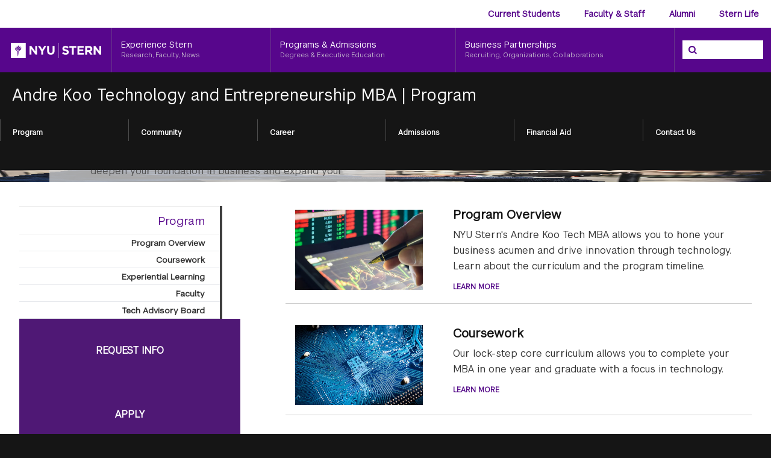

--- FILE ---
content_type: text/html; charset=UTF-8
request_url: https://www.stern.nyu.edu/programs-admissions/tech-mba/program?ref=blog.davidtate.org
body_size: 23264
content:
<!DOCTYPE html>
<html lang="en" dir="ltr" prefix="og: https://ogp.me/ns#">
<head>
    <meta charset="utf-8" />
<meta name="description" content="NYU Stern&#039;s Andre Koo Tech MBA gives the tools of business to those pursuing careers in tech. A specialized core and elective courses complement built-in immersive opportunities. Designed for students with strong technology backgrounds." />
<meta name="abstract" content="NYU Stern&#039;s Andre Koo Tech MBA gives the tools of business to those pursuing careers in tech. A specialized core and elective courses complement built-in immersive opportunities. Designed for students with strong technology backgrounds." />
<link rel="canonical" href="https://www.stern.nyu.edu/programs-admissions/tech-mba/program" />
<meta name="Generator" content="Drupal 10 (https://www.drupal.org)" />
<meta name="MobileOptimized" content="width" />
<meta name="HandheldFriendly" content="true" />
<meta name="viewport" content="width=device-width, initial-scale=1.0" />
<link rel="icon" href="/themes/custom/stern9/favicon.ico" type="image/vnd.microsoft.icon" />

        <title>Andre Koo Tech MBA | Program - NYU Stern</title>
        <link rel="stylesheet" media="all" href="/sites/default/files/css/css_ZyJ6drX2MTPmSYur2-mIN7zwKzd0aI2uog5Oyz3RNKc.css?delta=0&amp;language=en&amp;theme=stern9&amp;include=eJx1jUEOAiEQBD9E4OxrSLPM7qIDQ2bA6O_FGOPJY3dXqjdRCllnB3tc8XCVckEQqomy30UrxiB1HYpD0U_70r_Gz9Zn4mInZWeLbpdwsCTwJ8XttqRDNCpZl2blTnEgMVn4P8W98PvZnktSQ4LRC_t3RH8" />
<link rel="stylesheet" media="all" href="/sites/default/files/css/css_knC6_HqdZrWKwhqY_zcxg3FZpWrAQOIbs-Cy7-kFC0k.css?delta=1&amp;language=en&amp;theme=stern9&amp;include=eJx1jUEOAiEQBD9E4OxrSLPM7qIDQ2bA6O_FGOPJY3dXqjdRCllnB3tc8XCVckEQqomy30UrxiB1HYpD0U_70r_Gz9Zn4mInZWeLbpdwsCTwJ8XttqRDNCpZl2blTnEgMVn4P8W98PvZnktSQ4LRC_t3RH8" />

            <script type="application/json" data-drupal-selector="drupal-settings-json">{"path":{"baseUrl":"\/","pathPrefix":"","currentPath":"node\/34822","currentPathIsAdmin":false,"isFront":false,"currentLanguage":"en","currentQuery":{"ref":"blog.davidtate.org"}},"pluralDelimiter":"\u0003","gtag":{"tagId":"","consentMode":false,"otherIds":[],"events":[],"additionalConfigInfo":[]},"suppressDeprecationErrors":true,"ajaxPageState":{"libraries":"eJx1jUsOwyAMRC-EYN3TIFMch9ZgZEPV3r5EWVRZdDPSfDSPRIgxDqBASxxdvYcHvK9hdRVzgSBYE2a_iVYYA9V1UCCFvlvIOjuw_yV-tj4TF9sxO1vrdgvEkoBPF-_PdTpEo6J1aVZeBy8xWvhfxa3wQbbPOqkhgeEX90lR2g","theme":"stern9","theme_token":null},"ajaxTrustedUrl":[],"gtm":{"tagId":null,"settings":{"data_layer":"dataLayer","include_classes":false,"allowlist_classes":"","blocklist_classes":"","include_environment":false,"environment_id":"","environment_token":""},"tagIds":["GTM-T5NCNB"]},"user":{"uid":0,"permissionsHash":"5bc0c7d6617b1f7f6085475d2147a3f5d1196646cd3abf056b99ac758ae6e721"}}</script>
<script src="/sites/default/files/js/js_fDcgu-Na3QOtYOMKksrpOaAU7MRLEI5YQDR4b1EDMiE.js?scope=header&amp;delta=0&amp;language=en&amp;theme=stern9&amp;include=eJxLz89Pz0mNL0lM108HEjrpqHy9xKzEClTBXJ3iktSiPEv99Jz8pMQcADcdGL8"></script>
<script src="/modules/composer/google_tag/js/gtag.js?t97y9k"></script>
<script src="/modules/composer/google_tag/js/gtm.js?t97y9k"></script>

                </head>
<body class="no-toolbar-tabs bg-cod-gray text-gray">
<div class="block bg-black text-center">
    <a href="#main-content" class="text-secondary-dark underline visually-hidden focusable py-1">
        Skip to main content
    </a>

</div>
<noscript><iframe src="https://www.googletagmanager.com/ns.html?id=GTM-T5NCNB"
                  height="0" width="0" style="display:none;visibility:hidden"></iframe></noscript>

  <div class="dialog-off-canvas-main-canvas" data-off-canvas-main-canvas>
    
<div class="layout-container font-primary  bg-white ">

  
      <div class="w-full bg-white">
      <div class="2xl:max-w-[1640px] 2xl:mx-auto h-[46px] hidden lg:block z-50 relative">
        <div class="flex justify-end w-full">
            <div>
    <nav role="navigation" aria-labelledby="block-audience-menu" id="block-audience">
            
  <h2 class="visually-hidden" id="block-audience-menu">Audience Menu</h2>
  

        


        <ul class="inline-flex text-[14px] group">
                                    
            
                            <li
                    class="relative text-primary level-1"
                    x-data="{open: false}"
                    x-on:mouseleave="open = false"
                    x-on:focus.away="open = false"
                    x-on:focusout="open = false"
                    @keyup.escape="open = false"
                    x-bind:class="{'bg-gray-dark': open, '!text-white':open}"
                >
                                                                                                            <a href="/portal-partners" x-bind:class="{&#039;underline&#039;: open}" class="text-[14px] font-bold block whitespace-nowrap px-[20px] leading-[46px] relative z-10" x-on:mouseover="open = true" x-on:focus="open = false" data-drupal-link-system-path="node/58701">Current Students</a>
                                                <button tabindex="0" aria-label="Current Students menu" class="h-full w-[1.5rem] px-0 py-0 absolute right-0 top-0 flex flex-row items-center content-center justify-center opacity-0 hover:opacity-0 group-hover:opacity-0 focus:opacity-100 group-focus-within:opacity-100" x-on:click="open = ! open" x-on:mouseover="open = ! open" aria-expanded="false" x-bind:aria-expanded="open.toString()">
                            <span class="link-title text-white block text-[14px] visually-hidden">Current Students menu</span>
                            <svg width="12" height="12" viewBox="0 0 1792 1792" xmlns="http://www.w3.org/2000/svg"><path d="M1683 808l-742 741q-19 19-45 19t-45-19l-742-741q-19-19-19-45.5t19-45.5l166-165q19-19 45-19t45 19l531 531 531-531q19-19 45-19t45 19l166 165q19 19 19 45.5t-19 45.5z" fill="currentcolor"/></svg>
                        </button>
                                                
                                                                        <ul class="absolute px-4 top-full left-0 pt-[15px] pb-[20px] bg-gray-dark text-white z-10" x-show="open" x-cloak x-transition.opacity x-on:focusin="open = true">
                                    
            
                            <li>
                                                        <span class="inline-block pt-[6px] pb-[4px] whitespace-nowrap leading-[1.3572] uppercase font-bold">Undergraduate</span>
                            
                                        </li>
                                
            
                            <li>
                                                                                <a href="/current-students/undergraduate" class="inline-block whitespace-nowrap py-[5px] leading-[1.3572] hover:text-secondary hover:underline" data-drupal-link-system-path="node/36480">Undergraduate Current Students</a>
                                                
                                        </li>
                                
            
                            <li>
                                                        <span class="inline-block pt-[6px] pb-[4px] whitespace-nowrap leading-[1.3572] uppercase font-bold !pt-[27px]">MBA &amp; GRADUATE</span>
                            
                                        </li>
                                
            
                            <li>
                                                                                <a href="/portal-partners/academic-affairs-advising" class="inline-block whitespace-nowrap py-[5px] leading-[1.3572] hover:text-secondary hover:underline" data-drupal-link-system-path="node/43718">Academic Affairs &amp; Advising</a>
                                                
                                        </li>
                                
            
                            <li>
                                                                                <a href="/portal-partners/registrar" class="inline-block whitespace-nowrap py-[5px] leading-[1.3572] hover:text-secondary hover:underline" data-drupal-link-system-path="node/43717">Records &amp; Registration</a>
                                                
                                        </li>
                                
            
                            <li>
                                                                                <a href="/portal-partners/bursar" class="inline-block whitespace-nowrap py-[5px] leading-[1.3572] hover:text-secondary hover:underline" data-drupal-link-system-path="node/38066">Bursar</a>
                                                
                                        </li>
                                
            
                            <li>
                                                                                <a href="/portal-partners/financial-aid" class="inline-block whitespace-nowrap py-[5px] leading-[1.3572] hover:text-secondary hover:underline" data-drupal-link-system-path="node/43705">Financial Aid</a>
                                                
                                        </li>
                                
            
                            <li>
                                                                                <a href="/portal-partners/student-engagement" class="inline-block whitespace-nowrap py-[5px] leading-[1.3572] hover:text-secondary hover:underline" data-drupal-link-system-path="node/36871">Office of Student Engagement</a>
                                                
                                        </li>
                                
            
                            <li>
                                                                                <a href="/portal-partners/experiential-learning" class="inline-block whitespace-nowrap py-[5px] leading-[1.3572] hover:text-secondary hover:underline" data-drupal-link-system-path="node/36884">Experiential Learning</a>
                                                
                                        </li>
                                
            
                            <li>
                                                                                <a href="/portal-partners/global-education" class="inline-block whitespace-nowrap py-[5px] leading-[1.3572] hover:text-secondary hover:underline" data-drupal-link-system-path="node/36907">Global Education</a>
                                                
                                        </li>
                                
            
                            <li>
                                                                                <a href="/current-students/graduate/careers" class="inline-block whitespace-nowrap py-[5px] leading-[1.3572] hover:text-secondary hover:underline" data-drupal-link-system-path="node/43698">Careers</a>
                                                
                                        </li>
            </ul>
    
                            </li>
                                
            
                            <li
                    class="relative text-primary level-1"
                    x-data="{open: false}"
                    x-on:mouseleave="open = false"
                    x-on:focus.away="open = false"
                    x-on:focusout="open = false"
                    @keyup.escape="open = false"
                    x-bind:class="{'bg-gray-dark': open, '!text-white':open}"
                >
                                                                                                            <a href="/portal-partners" x-bind:class="{&#039;underline&#039;: open}" class="text-[14px] font-bold block whitespace-nowrap px-[20px] leading-[46px] relative z-10" x-on:mouseover="open = true" x-on:focus="open = false" data-drupal-link-system-path="node/58701">Faculty &amp; Staff</a>
                                                <button tabindex="0" aria-label="Faculty &amp; Staff menu" class="h-full w-[1.5rem] px-0 py-0 absolute right-0 top-0 flex flex-row items-center content-center justify-center opacity-0 hover:opacity-0 group-hover:opacity-0 focus:opacity-100 group-focus-within:opacity-100" x-on:click="open = ! open" x-on:mouseover="open = ! open" aria-expanded="false" x-bind:aria-expanded="open.toString()">
                            <span class="link-title text-white block text-[14px] visually-hidden">Faculty &amp; Staff menu</span>
                            <svg width="12" height="12" viewBox="0 0 1792 1792" xmlns="http://www.w3.org/2000/svg"><path d="M1683 808l-742 741q-19 19-45 19t-45-19l-742-741q-19-19-19-45.5t19-45.5l166-165q19-19 45-19t45 19l531 531 531-531q19-19 45-19t45 19l166 165q19 19 19 45.5t-19 45.5z" fill="currentcolor"/></svg>
                        </button>
                                                
                                                                        <ul class="absolute px-4 top-full left-0 pt-[15px] pb-[20px] bg-gray-dark text-white z-10" x-show="open" x-cloak x-transition.opacity x-on:focusin="open = true">
                                    
            
                            <li>
                                                                                <a href="/experience-stern/about/working-at-stern/join-sterns-faculty" class="inline-block whitespace-nowrap py-[5px] leading-[1.3572] hover:text-secondary hover:underline" data-drupal-link-system-path="node/39844">Join Stern&#039;s Faculty</a>
                                                
                                        </li>
                                
            
                            <li>
                                                                                <a href="/renwick-fellows" class="inline-block whitespace-nowrap py-[5px] leading-[1.3572] hover:text-secondary hover:underline" data-drupal-link-system-path="node/59294">Renwick Visiting Faculty Fellows</a>
                                                
                                        </li>
                                
            
                            <li>
                                                                                <a href="/experience-stern/about/leadership" class="inline-block whitespace-nowrap py-[5px] leading-[1.3572] hover:text-secondary hover:underline" data-drupal-link-system-path="node/37315">Leadership</a>
                                                
                                        </li>
                                
            
                            <li>
                                                                                <a href="/portal-partners/faculty-staff/new-faculty-information" class="inline-block whitespace-nowrap py-[5px] leading-[1.3572] hover:text-secondary hover:underline" data-drupal-link-system-path="node/37376">New Faculty Resources</a>
                                                
                                        </li>
                                
            
                            <li>
                                                                                <a href="/portal-partners/faculty-staff/learning-science-lab" class="inline-block whitespace-nowrap py-[5px] leading-[1.3572] hover:text-secondary hover:underline" data-drupal-link-system-path="node/35967">Learning Science Lab</a>
                                                
                                        </li>
                                
            
                            <li>
                                                                                <a href="https://research.stern.nyu.edu/" target="_blank" class="inline-block whitespace-nowrap py-[5px] leading-[1.3572] hover:text-secondary hover:underline">Center for Research Computing</a>
                                                
                                        </li>
                                
            
                            <li>
                                                                                <a href="/portal-partners/faculty-staff/behavior-lab" class="inline-block whitespace-nowrap py-[5px] leading-[1.3572] hover:text-secondary hover:underline" data-drupal-link-system-path="node/37711">Center for Behavioral Research</a>
                                                
                                        </li>
            </ul>
    
                            </li>
                                
            
                            <li
                    class="relative text-primary level-1"
                    x-data="{open: false}"
                    x-on:mouseleave="open = false"
                    x-on:focus.away="open = false"
                    x-on:focusout="open = false"
                    @keyup.escape="open = false"
                    x-bind:class="{'bg-gray-dark': open, '!text-white':open}"
                >
                                                                                                            <a href="/portal-partners/alumni" x-bind:class="{&#039;underline&#039;: open}" class="text-[14px] font-bold block whitespace-nowrap px-[20px] leading-[46px] relative z-10" x-on:mouseover="open = true" x-on:focus="open = false" data-drupal-link-system-path="node/35702">Alumni</a>
                                                <button tabindex="0" aria-label="Alumni menu" class="h-full w-[1.5rem] px-0 py-0 absolute right-0 top-0 flex flex-row items-center content-center justify-center opacity-0 hover:opacity-0 group-hover:opacity-0 focus:opacity-100 group-focus-within:opacity-100" x-on:click="open = ! open" x-on:mouseover="open = ! open" aria-expanded="false" x-bind:aria-expanded="open.toString()">
                            <span class="link-title text-white block text-[14px] visually-hidden">Alumni menu</span>
                            <svg width="12" height="12" viewBox="0 0 1792 1792" xmlns="http://www.w3.org/2000/svg"><path d="M1683 808l-742 741q-19 19-45 19t-45-19l-742-741q-19-19-19-45.5t19-45.5l166-165q19-19 45-19t45 19l531 531 531-531q19-19 45-19t45 19l166 165q19 19 19 45.5t-19 45.5z" fill="currentcolor"/></svg>
                        </button>
                                                
                                                                        <ul class="absolute px-4 top-full right-0 pt-[15px] pb-[20px] bg-gray-dark text-white z-10" x-show="open" x-cloak x-transition.opacity x-on:focusin="open = true">
                                    
            
                            <li>
                                                                                <a href="/portal-partners/alumni/alumni-events" class="inline-block whitespace-nowrap py-[5px] leading-[1.3572] hover:text-secondary hover:underline" data-drupal-link-system-path="node/35703">Alumni Events</a>
                                                
                                        </li>
                                
            
                            <li>
                                                                                <a href="/portal-partners/alumni/alumni-resources-benefits" class="inline-block whitespace-nowrap py-[5px] leading-[1.3572] hover:text-secondary hover:underline" data-drupal-link-system-path="node/35706">Alumni Resources &amp; Benefits</a>
                                                
                                        </li>
                                
            
                            <li>
                                                                                <a href="/portal-partners/alumni/stay-connected" class="inline-block whitespace-nowrap py-[5px] leading-[1.3572] hover:text-secondary hover:underline" data-drupal-link-system-path="node/35707">Stay Connected</a>
                                                
                                        </li>
                                
            
                            <li>
                                                                                <a href="/portal-partners/alumni/alumni-news-profiles" class="inline-block whitespace-nowrap py-[5px] leading-[1.3572] hover:text-secondary hover:underline" data-drupal-link-system-path="node/35708">Alumni News &amp; Profiles</a>
                                                
                                        </li>
                                
            
                            <li>
                                                                                <a href="/portal-partners/alumni/giving-stern" class="inline-block whitespace-nowrap py-[5px] leading-[1.3572] hover:text-secondary hover:underline" data-drupal-link-system-path="node/35709">Giving to NYU Stern</a>
                                                
                                        </li>
            </ul>
    
                            </li>
                                
            
                            <li
                    class="relative text-primary level-1"
                    x-data="{open: false}"
                    x-on:mouseleave="open = false"
                    x-on:focus.away="open = false"
                    x-on:focusout="open = false"
                    @keyup.escape="open = false"
                    x-bind:class="{'bg-gray-dark': open, '!text-white':open}"
                >
                                                                                                            <a href="https://sternlife.stern.nyu.edu" x-bind:class="{&#039;underline&#039;: open}" class="text-[14px] font-bold block whitespace-nowrap px-[20px] leading-[46px]" x-on:mouseover="open = true" x-on:focus="open = true">Stern Life</a>
                                                                        
                                        </li>
            </ul>
    


  </nav>

  </div>

        </div>
      </div>
    </div>
  
  <div class="bg-primary z-40 relative lg:flex justify-center xl:h-[74px]" x-data="{mobileOpen: false}">
    <div class="flex items-center justify-between w-full max-w-screen-3xl">
      <a href="/" class="logo pt-[16px] lg:pt-[25px] pb-[13.84px] lg:pb-0 lg:h-[74px] 2xl:pl-[20px] mr-auto lg:mr-0 block w-full 2xl:w-full max-w-[182px] sm:max-w-[185px] 2xl:max-w-[288px]">
                  <img src="/themes/custom/stern9/img/logo.png" class="w-[150px] 2xl:w-[150px] mx-auto 2xl:ml-0 block" alt="NYU Stern Logo">
              </a>

              <div class="flex-grow hidden h-full lg:block">
          <nav role="navigation" aria-labelledby="block-header-menu" id="block-header" class="h-full">
            
  <h2 class="visually-hidden" id="block-header-menu">Header</h2>
  

        
            <ul class="flex h-full z-30 group">
                                                
            
            
                            <li
                    class="flex-grow relative text-white border-l border-primary-light level-1"
                    x-data="{open: false}"
                    x-on:mouseleave="open = false"
                    x-on:focus.away="open = false"
                    @keyup.escape="open = false"
                    x-on:focusout="open = false"
                    x-bind:class="{'bg-gray-dark': open}"
                >
                                                                            <a href="/experience-stern" tabindex="0" class="leading-[1.286] pl-[15px] 2xl:pl-[30px] pt-[19px] pr-[4px] 2xl:pr-[20px] h-[74px] h-full block relative z-10" aria-label="Experience Stern, Research, Faculty, News" x-on:mouseenter="open = true" x-on:focus="open = false" >
                            <span class="link-title text-white block text-[14px]">Experience Stern</span>
                            <span class="link-description leading-[14px.146px] text-white text-[11px] text-[#c5b9cd] mt-[1px] block" x-bind:class="{'text-white':!open, 'text-[#999]':open}">Research, Faculty, News</span>
                        </a>
                        <button tabindex="0" aria-label="Experience Stern menu" class="h-[74px] w-[20%] pr-[15px] pl-[15px] absolute right-0 top-0 flex flex-row items-center content-center justify-center text-left opacity-0 !hover:opacity-0 group-hover:opacity-0 group-focus-within:opacity-100" x-on:click="open = ! open" x-on:mouseover="open = ! open" aria-expanded="false" x-bind:aria-expanded="open.toString()">
                            <span class="link-title text-white block text-[14px] visually-hidden">=Experience Stern menu</span>
                            <svg width="16" height="16" viewBox="0 0 1792 1792" xmlns="http://www.w3.org/2000/svg"><path d="M1683 808l-742 741q-19 19-45 19t-45-19l-742-741q-19-19-19-45.5t19-45.5l166-165q19-19 45-19t45 19l531 531 531-531q19-19 45-19t45 19l166 165q19 19 19 45.5t-19 45.5z" fill="currentcolor"/></svg>
                        </button> 
                                                
                                                    <ul 
            class="absolute pt-[10px] pb-4 top-full left-0 bg-gray-dark z-30 text-white min-w-full w-[calc(100%+60px)] z-10" 
            x-show="open" 
            x-on:focusin="open = true" 
            x-cloak 
            x-transition.opacity>
                                                
            
            
                            <li class="mb-px">
                                                                                <a href="/experience-stern/faculty-research" class="block whitespace-nowrap py-[6px] px-[30px] h-[30px] leading-[18px] text-[14px] hover:text-secondary hover:underline" data-drupal-link-system-path="experience-stern/faculty-research">Faculty &amp; Research</a>
                                                
                                    </li>
                                            
            
            
                            <li class="mb-px">
                                                                                <a href="/experience-stern/news-events" class="block whitespace-nowrap py-[6px] px-[30px] h-[30px] leading-[18px] text-[14px] hover:text-secondary hover:underline" data-drupal-link-system-path="experience-stern/news-events">News &amp; Events</a>
                                                
                                    </li>
                                            
            
            
                            <li class="mb-px">
                                                                                <a href="/experience-stern/stern-life" class="block whitespace-nowrap py-[6px] px-[30px] h-[30px] leading-[18px] text-[14px] hover:text-secondary hover:underline" data-drupal-link-system-path="node/58894">Office of Stern Life</a>
                                                
                                    </li>
                                            
            
            
                            <li class="mb-px">
                                                                                <a href="/experience-stern/stern-stories" class="block whitespace-nowrap py-[6px] px-[30px] h-[30px] leading-[18px] text-[14px] hover:text-secondary hover:underline" data-drupal-link-system-path="experience-stern/stern-stories">Stern Stories</a>
                                                
                                    </li>
                                            
            
            
                            <li class="mb-px">
                                                                                <a href="/experience-stern/stern-values" class="block whitespace-nowrap py-[6px] px-[30px] h-[30px] leading-[18px] text-[14px] hover:text-secondary hover:underline" data-drupal-link-system-path="node/35927">Values</a>
                                                
                                    </li>
                                            
            
            
                            <li class="mb-px">
                                                                                <a href="/experience-stern/social-stern" class="block whitespace-nowrap py-[6px] px-[30px] h-[30px] leading-[18px] text-[14px] hover:text-secondary hover:underline" data-drupal-link-system-path="node/35937">Social@Stern</a>
                                                
                                    </li>
                                            
            
            
                            <li class="mb-px">
                                                                                <a href="/experience-stern/departments-centers-initiatives" class="block whitespace-nowrap py-[6px] px-[30px] h-[30px] leading-[18px] text-[14px] hover:text-secondary hover:underline" data-drupal-link-system-path="node/35926">Departments, Centers &amp; Initiatives</a>
                                                
                                    </li>
                </ul>
    
                        </li>
                                            
            
            
                            <li
                    class="flex-grow relative text-white border-l border-primary-light level-1"
                    x-data="{open: false}"
                    x-on:mouseleave="open = false"
                    x-on:focus.away="open = false"
                    @keyup.escape="open = false"
                    x-on:focusout="open = false"
                    x-bind:class="{'bg-gray-dark': open}"
                >
                                                                            <a href="/programs-admissions" tabindex="0" class="leading-[1.286] pl-[15px] 2xl:pl-[30px] pt-[19px] pr-[4px] 2xl:pr-[20px] h-[74px] h-full block relative z-10" aria-label="Programs &amp; Admissions, Degrees &amp; Executive Education" x-on:mouseenter="open = true" x-on:focus="open = false" >
                            <span class="link-title text-white block text-[14px]">Programs &amp; Admissions</span>
                            <span class="link-description leading-[14px.146px] text-white text-[11px] text-[#c5b9cd] mt-[1px] block" x-bind:class="{'text-white':!open, 'text-[#999]':open}">Degrees &amp; Executive Education</span>
                        </a>
                        <button tabindex="0" aria-label="Programs &amp; Admissions menu" class="h-[74px] w-[20%] pr-[15px] pl-[15px] absolute right-0 top-0 flex flex-row items-center content-center justify-center text-left opacity-0 !hover:opacity-0 group-hover:opacity-0 group-focus-within:opacity-100" x-on:click="open = ! open" x-on:mouseover="open = ! open" aria-expanded="false" x-bind:aria-expanded="open.toString()">
                            <span class="link-title text-white block text-[14px] visually-hidden">=Programs &amp; Admissions menu</span>
                            <svg width="16" height="16" viewBox="0 0 1792 1792" xmlns="http://www.w3.org/2000/svg"><path d="M1683 808l-742 741q-19 19-45 19t-45-19l-742-741q-19-19-19-45.5t19-45.5l166-165q19-19 45-19t45 19l531 531 531-531q19-19 45-19t45 19l166 165q19 19 19 45.5t-19 45.5z" fill="currentcolor"/></svg>
                        </button> 
                                                
                                                    <ul 
            class="absolute pt-[10px] pb-4 top-full left-0 bg-gray-dark z-30 text-white min-w-full w-[calc(100%+60px)] z-10" 
            x-show="open" 
            x-on:focusin="open = true" 
            x-cloak 
            x-transition.opacity>
                                                
            
            
                            <li class="mb-px">
                                                                                <a href="/programs-admissions/undergraduate" class="block whitespace-nowrap py-[6px] px-[30px] h-[30px] leading-[18px] text-[14px] hover:text-secondary hover:underline" data-drupal-link-system-path="node/35170">Undergraduate Programs</a>
                                                
                                    </li>
                                            
            
            
                            <li class="mb-px">
                                                                                <a href="/programs-admissions/mba-programs" class="block whitespace-nowrap py-[6px] px-[30px] h-[30px] leading-[18px] text-[14px] hover:text-secondary hover:underline" data-drupal-link-system-path="node/34808">MBA Programs</a>
                                                
                                    </li>
                                            
            
            
                            <li class="mb-px">
                                                                                <a href="/programs-admissions/emba-programs-global-usa" class="block whitespace-nowrap py-[6px] px-[30px] h-[30px] leading-[18px] text-[14px] hover:text-secondary hover:underline" data-drupal-link-system-path="node/34812">Executive MBA Programs</a>
                                                
                                    </li>
                                            
            
            
                            <li class="mb-px">
                                                                                <a href="/programs-admissions/masters-programs" class="block whitespace-nowrap py-[6px] px-[30px] h-[30px] leading-[18px] text-[14px] hover:text-secondary hover:underline" data-drupal-link-system-path="node/34815">Master&#039;s Programs</a>
                                                
                                    </li>
                                            
            
            
                            <li class="mb-px">
                                                                                <a href="/programs-admissions/phd" class="block whitespace-nowrap py-[6px] px-[30px] h-[30px] leading-[18px] text-[14px] hover:text-secondary hover:underline" data-drupal-link-system-path="node/35541">PhD Programs</a>
                                                
                                    </li>
                                            
            
            
                            <li class="mb-px">
                                                                                <a href="/programs-admissions/certificates" class="block whitespace-nowrap py-[6px] px-[30px] h-[30px] leading-[18px] text-[14px] hover:text-secondary hover:underline" data-drupal-link-system-path="node/34923">Certificates</a>
                                                
                                    </li>
                                            
            
            
                            <li class="mb-px">
                                                                                <a href="https://execed.stern.nyu.edu/" class="block whitespace-nowrap py-[6px] px-[30px] h-[30px] leading-[18px] text-[14px] hover:text-secondary hover:underline">Executive Education</a>
                                                
                                    </li>
                                            
            
            
                            <li class="mb-px">
                                                                                <a href="/programs-admissions/online" class="block whitespace-nowrap py-[6px] px-[30px] h-[30px] leading-[18px] text-[14px] hover:text-secondary hover:underline" data-drupal-link-system-path="node/35682">Online</a>
                                                
                                    </li>
                </ul>
    
                        </li>
                                            
            
            
                            <li
                    class="flex-grow relative text-white border-l border-primary-light level-1"
                    x-data="{open: false}"
                    x-on:mouseleave="open = false"
                    x-on:focus.away="open = false"
                    @keyup.escape="open = false"
                    x-on:focusout="open = false"
                    x-bind:class="{'bg-gray-dark': open}"
                >
                                                                            <a href="/business-partnerships" tabindex="0" class="leading-[1.286] pl-[15px] 2xl:pl-[30px] pt-[19px] pr-[4px] 2xl:pr-[20px] h-[74px] h-full block relative z-10" aria-label="Business Partnerships, Recruiting, Organizations, Collaborations" x-on:mouseenter="open = true" x-on:focus="open = false" >
                            <span class="link-title text-white block text-[14px]">Business Partnerships</span>
                            <span class="link-description leading-[14px.146px] text-white text-[11px] text-[#c5b9cd] mt-[1px] block" x-bind:class="{'text-white':!open, 'text-[#999]':open}">Recruiting, Organizations, Collaborations</span>
                        </a>
                        <button tabindex="0" aria-label="Business Partnerships menu" class="h-[74px] w-[20%] pr-[15px] pl-[15px] absolute right-0 top-0 flex flex-row items-center content-center justify-center text-left opacity-0 !hover:opacity-0 group-hover:opacity-0 group-focus-within:opacity-100" x-on:click="open = ! open" x-on:mouseover="open = ! open" aria-expanded="false" x-bind:aria-expanded="open.toString()">
                            <span class="link-title text-white block text-[14px] visually-hidden">=Business Partnerships menu</span>
                            <svg width="16" height="16" viewBox="0 0 1792 1792" xmlns="http://www.w3.org/2000/svg"><path d="M1683 808l-742 741q-19 19-45 19t-45-19l-742-741q-19-19-19-45.5t19-45.5l166-165q19-19 45-19t45 19l531 531 531-531q19-19 45-19t45 19l166 165q19 19 19 45.5t-19 45.5z" fill="currentcolor"/></svg>
                        </button> 
                                                
                                                    <ul 
            class="absolute pt-[10px] pb-4 top-full left-0 bg-gray-dark z-30 text-white min-w-full w-[calc(100%+60px)] z-10" 
            x-show="open" 
            x-on:focusin="open = true" 
            x-cloak 
            x-transition.opacity>
                                                
            
            
                            <li class="mb-px">
                                                                                <a href="/business-partnerships/recruit-talent" class="block whitespace-nowrap py-[6px] px-[30px] h-[30px] leading-[18px] text-[14px] hover:text-secondary hover:underline" data-drupal-link-system-path="node/34806">Recruit Talent</a>
                                                
                                    </li>
                                            
            
            
                            <li class="mb-px">
                                                                                <a href="/business-partnerships/employment-reports" class="block whitespace-nowrap py-[6px] px-[30px] h-[30px] leading-[18px] text-[14px] hover:text-secondary hover:underline" data-drupal-link-system-path="node/34807">Employment Reports</a>
                                                
                                    </li>
                                            
            
            
                            <li class="mb-px">
                                                                                <a href="/business-partnerships/solve-business-challenge" class="block whitespace-nowrap py-[6px] px-[30px] h-[30px] leading-[18px] text-[14px] hover:text-secondary hover:underline" data-drupal-link-system-path="node/34809">Solve a Business Challenge</a>
                                                
                                    </li>
                                            
            
            
                            <li class="mb-px">
                                                                                <a href="/business-partnerships/build-your-brand" class="block whitespace-nowrap py-[6px] px-[30px] h-[30px] leading-[18px] text-[14px] hover:text-secondary hover:underline" data-drupal-link-system-path="node/34810">Corporate Partnerships</a>
                                                
                                    </li>
                                            
            
            
                            <li class="mb-px">
                                                                                <a href="https://execed.stern.nyu.edu/pages/enterprise-learning" class="block whitespace-nowrap py-[6px] px-[30px] h-[30px] leading-[18px] text-[14px] hover:text-secondary hover:underline">Enterprise Learning</a>
                                                
                                    </li>
                                            
            
            
                            <li class="mb-px">
                                                                                <a href="/business-partnerships/connect-with-us" class="block whitespace-nowrap py-[6px] px-[30px] h-[30px] leading-[18px] text-[14px] hover:text-secondary hover:underline" data-drupal-link-system-path="node/34811">Connect With Us</a>
                                                
                                    </li>
                </ul>
    
                        </li>
                </ul>
    


  </nav>


        </div>

        <div class="lg:hidden">
          <button class="mobile-menu-button" @keyup.escape="mobileOpen = false" aria-expanded="false" x-bind:aria-expanded="mobileOpen.toString()" x-on:click="mobileOpen = !mobileOpen">
            <span class="sr-only">Open Menu</span>
          </button>
        </div>

        <div class="search-form hidden lg:block w-[161px] 2xl:w-[267px] border-l border-primary-light pt-[21px] h-[74px]">
          <form class="relative" method="get" action="https://search.nyu.edu/s/search.html" >
  <fieldset>
    <legend class="sr-only">Search the NYU Stern Site</legend>
    <input type="hidden" name="collection" value="nyu~sp-stern">
    <input type="hidden" name="profile" value="default_preview">
    <label for="site-search" class="sr-only">Search</label>
    <div class="field w-[84%] 2xl:w-[194px] mx-auto block">
      <input type="search" name="query" value="" id="site-search" class="w-full 2xl:max-w-[194px] pl-8 h-[31px] border-0 ">
      <button type="submit" class="absolute left-[23px] 2xl:left-[46px] top-1/2 transform -translate-y-1/2 cursor-pointer text-primary" aria-label="Search">
        <svg class="w-[14px] h-[14px]" data-name="Layer 1" xmlns="http://www.w3.org/2000/svg" viewBox="0 0 32.77 32.3"><defs><style>.cls-1{fill:#57068c;}</style></defs><title>Artboard 1</title><path class="cls-1" d="M32.77,28.77l-7.3-7.3A14,14,0,1,0,22,25.08l7.22,7.22Zm-18.9-6a8.87,8.87,0,1,1,8.87-8.87A8.88,8.88,0,0,1,13.87,22.75Z"/></svg>
      </button>
    </div>
  </fieldset>
</form>
        </div>
          </div>

    <div class="lg:hidden" x-cloak x-show="mobileOpen" @keyup.escape="mobileOpen = false">
        <div>
    <nav role="navigation" aria-labelledby="block-header-mobile-menu" id="block-header-mobile">
            
  <h2 class="visually-hidden" id="block-header-mobile-menu">Header</h2>
  

        


              <ul>
          
                        
        
        
                  <li class="border-t border-primary-light relative level-1" x-data="{open: false}">
          <div class="flex w-full justify-between items-center text-white font-bold">
                                                  <a href="/experience-stern" tabindex="0" class="inline-block py-[15px] h-[49px] px-[20px] leading-[1.25] w-full" aria-label="Experience Stern" >Experience Stern</a>
                <button tabindex="0" aria-label="Experience Stern menu" class="block w-[46px] h-[46px] absolute right-0 top-0" @keyup.escape="open = false" x-on:click="open = ! open" aria-expanded="false" x-bind:aria-expanded="open.toString()">
                  <span class="sr-only">Experience Stern menu</span>
                  <span class="absolute right-[22px] rotate-45 border-b-2 border-r-2 border-white w-[10px] h-[10px] block duration-200" x-bind:class="open ? 'top-[24px] -rotate-[135deg]' : 'top-[18px] rotate-45'"></span>
                </button>
                              
          </div>
        
                                <ul class="bg-clairvoyant text-white" x-show="open" x-cloak>
          
                        
        
        
                  <li class="border-t border-jagger relative" x-data="{open: false}">
          <div>
                                                  <a href="/experience-stern/faculty-research" tabindex="0" class="py-[15px] h-[49px] leading-[1.25] px-[20px] block hover:text-secondary" aria-label="Faculty &amp; Research" >Faculty &amp; Research</a>
                              
          </div>
        
                </li>
      
                        
        
        
                  <li class="border-t border-jagger relative" x-data="{open: false}">
          <div>
                                                  <a href="/experience-stern/news-events" tabindex="0" class="py-[15px] h-[49px] leading-[1.25] px-[20px] block hover:text-secondary" aria-label="News &amp; Events" >News &amp; Events</a>
                              
          </div>
        
                </li>
      
                        
        
        
                  <li class="border-t border-jagger relative" x-data="{open: false}">
          <div>
                                                  <a href="/experience-stern/stern-life" tabindex="0" class="py-[15px] h-[49px] leading-[1.25] px-[20px] block hover:text-secondary" aria-label="Office of Stern Life" >Office of Stern Life</a>
                              
          </div>
        
                </li>
      
                        
        
        
                  <li class="border-t border-jagger relative" x-data="{open: false}">
          <div>
                                                  <a href="/experience-stern/stern-stories" tabindex="0" class="py-[15px] h-[49px] leading-[1.25] px-[20px] block hover:text-secondary" aria-label="Stern Stories" >Stern Stories</a>
                              
          </div>
        
                </li>
      
                        
        
        
                  <li class="border-t border-jagger relative" x-data="{open: false}">
          <div>
                                                  <a href="/experience-stern/stern-values" tabindex="0" class="py-[15px] h-[49px] leading-[1.25] px-[20px] block hover:text-secondary" aria-label="Values" >Values</a>
                              
          </div>
        
                </li>
      
                        
        
        
                  <li class="border-t border-jagger relative" x-data="{open: false}">
          <div>
                                                  <a href="/experience-stern/social-stern" tabindex="0" class="py-[15px] h-[49px] leading-[1.25] px-[20px] block hover:text-secondary" aria-label="Social@Stern" >Social@Stern</a>
                              
          </div>
        
                </li>
      
                        
        
        
                  <li class="border-t border-jagger relative" x-data="{open: false}">
          <div>
                                                  <a href="/experience-stern/departments-centers-initiatives" tabindex="0" class="py-[15px] h-[49px] leading-[1.25] px-[20px] block hover:text-secondary" aria-label="Departments, Centers &amp; Initiatives" >Departments, Centers &amp; Initiatives</a>
                              
          </div>
        
                </li>
          </ul>
  
                </li>
      
                        
        
        
                  <li class="border-t border-primary-light relative level-1" x-data="{open: false}">
          <div class="flex w-full justify-between items-center text-white font-bold">
                                                  <a href="/programs-admissions" tabindex="0" class="inline-block py-[15px] h-[49px] px-[20px] leading-[1.25] w-full" aria-label="Programs &amp; Admissions" >Programs &amp; Admissions</a>
                <button tabindex="0" aria-label="Programs &amp; Admissions menu" class="block w-[46px] h-[46px] absolute right-0 top-0" @keyup.escape="open = false" x-on:click="open = ! open" aria-expanded="false" x-bind:aria-expanded="open.toString()">
                  <span class="sr-only">Programs &amp; Admissions menu</span>
                  <span class="absolute right-[22px] rotate-45 border-b-2 border-r-2 border-white w-[10px] h-[10px] block duration-200" x-bind:class="open ? 'top-[24px] -rotate-[135deg]' : 'top-[18px] rotate-45'"></span>
                </button>
                              
          </div>
        
                                <ul class="bg-clairvoyant text-white" x-show="open" x-cloak>
          
                        
        
        
                  <li class="border-t border-jagger relative" x-data="{open: false}">
          <div>
                                                  <a href="/programs-admissions/undergraduate" tabindex="0" class="py-[15px] h-[49px] leading-[1.25] px-[20px] block hover:text-secondary" aria-label="Undergraduate Programs" >Undergraduate Programs</a>
                              
          </div>
        
                </li>
      
                        
        
        
                  <li class="border-t border-jagger relative" x-data="{open: false}">
          <div>
                                                  <a href="/programs-admissions/mba-programs" tabindex="0" class="py-[15px] h-[49px] leading-[1.25] px-[20px] block hover:text-secondary" aria-label="MBA Programs" >MBA Programs</a>
                              
          </div>
        
                </li>
      
                        
        
        
                  <li class="border-t border-jagger relative" x-data="{open: false}">
          <div>
                                                  <a href="/programs-admissions/emba-programs-global-usa" tabindex="0" class="py-[15px] h-[49px] leading-[1.25] px-[20px] block hover:text-secondary" aria-label="Executive MBA Programs" >Executive MBA Programs</a>
                              
          </div>
        
                </li>
      
                        
        
        
                  <li class="border-t border-jagger relative" x-data="{open: false}">
          <div>
                                                  <a href="/programs-admissions/masters-programs" tabindex="0" class="py-[15px] h-[49px] leading-[1.25] px-[20px] block hover:text-secondary" aria-label="Master&#039;s Programs" >Master&#039;s Programs</a>
                              
          </div>
        
                </li>
      
                        
        
        
                  <li class="border-t border-jagger relative" x-data="{open: false}">
          <div>
                                                  <a href="/programs-admissions/phd" tabindex="0" class="py-[15px] h-[49px] leading-[1.25] px-[20px] block hover:text-secondary" aria-label="PhD Programs" >PhD Programs</a>
                              
          </div>
        
                </li>
      
                        
        
        
                  <li class="border-t border-jagger relative" x-data="{open: false}">
          <div>
                                                  <a href="/programs-admissions/certificates" tabindex="0" class="py-[15px] h-[49px] leading-[1.25] px-[20px] block hover:text-secondary" aria-label="Certificates" >Certificates</a>
                              
          </div>
        
                </li>
      
                        
        
        
                  <li class="border-t border-jagger relative" x-data="{open: false}">
          <div>
                                                  <a href="https://execed.stern.nyu.edu/" tabindex="0" class="py-[15px] h-[49px] leading-[1.25] px-[20px] block hover:text-secondary" aria-label="Executive Education" >Executive Education</a>
                              
          </div>
        
                </li>
      
                        
        
        
                  <li class="border-t border-jagger relative" x-data="{open: false}">
          <div>
                                                  <a href="/programs-admissions/online" tabindex="0" class="py-[15px] h-[49px] leading-[1.25] px-[20px] block hover:text-secondary" aria-label="Online" >Online</a>
                              
          </div>
        
                </li>
          </ul>
  
                </li>
      
                        
        
        
                  <li class="border-t border-primary-light relative level-1" x-data="{open: false}">
          <div class="flex w-full justify-between items-center text-white font-bold">
                                                  <a href="/business-partnerships" tabindex="0" class="inline-block py-[15px] h-[49px] px-[20px] leading-[1.25] w-full" aria-label="Business Partnerships" >Business Partnerships</a>
                <button tabindex="0" aria-label="Business Partnerships menu" class="block w-[46px] h-[46px] absolute right-0 top-0" @keyup.escape="open = false" x-on:click="open = ! open" aria-expanded="false" x-bind:aria-expanded="open.toString()">
                  <span class="sr-only">Business Partnerships menu</span>
                  <span class="absolute right-[22px] rotate-45 border-b-2 border-r-2 border-white w-[10px] h-[10px] block duration-200" x-bind:class="open ? 'top-[24px] -rotate-[135deg]' : 'top-[18px] rotate-45'"></span>
                </button>
                              
          </div>
        
                                <ul class="bg-clairvoyant text-white" x-show="open" x-cloak>
          
                        
        
        
                  <li class="border-t border-jagger relative" x-data="{open: false}">
          <div>
                                                  <a href="/business-partnerships/recruit-talent" tabindex="0" class="py-[15px] h-[49px] leading-[1.25] px-[20px] block hover:text-secondary" aria-label="Recruit Talent" >Recruit Talent</a>
                              
          </div>
        
                </li>
      
                        
        
        
                  <li class="border-t border-jagger relative" x-data="{open: false}">
          <div>
                                                  <a href="/business-partnerships/employment-reports" tabindex="0" class="py-[15px] h-[49px] leading-[1.25] px-[20px] block hover:text-secondary" aria-label="Employment Reports" >Employment Reports</a>
                              
          </div>
        
                </li>
      
                        
        
        
                  <li class="border-t border-jagger relative" x-data="{open: false}">
          <div>
                                                  <a href="/business-partnerships/solve-business-challenge" tabindex="0" class="py-[15px] h-[49px] leading-[1.25] px-[20px] block hover:text-secondary" aria-label="Solve a Business Challenge" >Solve a Business Challenge</a>
                              
          </div>
        
                </li>
      
                        
        
        
                  <li class="border-t border-jagger relative" x-data="{open: false}">
          <div>
                                                  <a href="/business-partnerships/build-your-brand" tabindex="0" class="py-[15px] h-[49px] leading-[1.25] px-[20px] block hover:text-secondary" aria-label="Corporate Partnerships" >Corporate Partnerships</a>
                              
          </div>
        
                </li>
      
                        
        
        
                  <li class="border-t border-jagger relative" x-data="{open: false}">
          <div>
                                                  <a href="https://execed.stern.nyu.edu/pages/enterprise-learning" tabindex="0" class="py-[15px] h-[49px] leading-[1.25] px-[20px] block hover:text-secondary" aria-label="Enterprise Learning" >Enterprise Learning</a>
                              
          </div>
        
                </li>
      
                        
        
        
                  <li class="border-t border-jagger relative" x-data="{open: false}">
          <div>
                                                  <a href="/business-partnerships/connect-with-us" tabindex="0" class="py-[15px] h-[49px] leading-[1.25] px-[20px] block hover:text-secondary" aria-label="Connect With Us" >Connect With Us</a>
                              
          </div>
        
                </li>
          </ul>
  
                </li>
          </ul>
  


  </nav>
<nav role="navigation" aria-labelledby="block-audience-mobile-menu" id="block-audience-mobile">
            
  <h2 class="visually-hidden" id="block-audience-mobile-menu">Audience</h2>
  

        
<ul x-data="{open: false}">
  <li class="border-t border-primary-light">
    <div class="flex w-full justify-between items-center text-white font-bold">
    <span class="py-[15px] h-[49px] leading-[1.25] px-[20px] block text-white font-bold hover:text-secondary">Stern Community</span>
    <button x-on:click="open=!open" class="w-[65px] h-[49px] relative" aria-label="Stern Community menu" aria-expanded="false" x-bind:aria-expanded="open.toString()">
      <span class="absolute right-[22px] rotate-45 border-b-2 border-r-2 border-white w-[10px] h-[10px] block duration-200" x-bind:class="open ? 'top-[24px] -rotate-[135deg]' : 'top-[18px] rotate-45'"></span>
    </button>
    </div>
            <ul x-show="open" @keyup.escape="open = false" class="bg-clairvoyant">
                          <li class="border-t border-jagger level-1" x-data="{open: false}">
              <div class="flex w-full justify-between items-center text-white">
          <a href="/portal-partners" class="inline-block py-[15px] h-[49px] px-[20px] leading-[1.25]"><span class="">Current Students</span></a>
            <button x-on:click="open=!open" class="mobile-submenu-button w-[65px] h-[49px] relative" aria-label="Current Students menu" aria-expanded="false" x-bind:aria-expanded="open.toString()">
    </button>
      </div>

                                      <ul class="pt-[27px] pb-[35px] bg-white text-black" x-show="open" @keyup.escape="open = false" x-cloak>
                          <li>
                  <span class="uppercase py-[11px] leading-[1.2] text-[15px] px-[20px] block font-bold text-black ">Undergraduate</span>
  
                        </li>
                        <li>
                  <a href="/current-students/undergraduate" class="py-[11px] leading-[1.125] px-[20px] block text-primary" data-drupal-link-system-path="node/36480">Undergraduate Current Students</a>


  
                        </li>
                        <li>
                  <span class="uppercase py-[11px] leading-[1.2] text-[15px] px-[20px] block font-bold text-black !pt-[31px]">MBA &amp; GRADUATE</span>
  
                        </li>
                        <li>
                  <a href="/portal-partners/academic-affairs-advising" class="py-[11px] leading-[1.125] px-[20px] block text-primary" data-drupal-link-system-path="node/43718">Academic Affairs &amp; Advising</a>


  
                        </li>
                        <li>
                  <a href="/portal-partners/registrar" class="py-[11px] leading-[1.125] px-[20px] block text-primary" data-drupal-link-system-path="node/43717">Records &amp; Registration</a>


  
                        </li>
                        <li>
                  <a href="/portal-partners/bursar" class="py-[11px] leading-[1.125] px-[20px] block text-primary" data-drupal-link-system-path="node/38066">Bursar</a>


  
                        </li>
                        <li>
                  <a href="/portal-partners/financial-aid" class="py-[11px] leading-[1.125] px-[20px] block text-primary" data-drupal-link-system-path="node/43705">Financial Aid</a>


  
                        </li>
                        <li>
                  <a href="/portal-partners/student-engagement" class="py-[11px] leading-[1.125] px-[20px] block text-primary" data-drupal-link-system-path="node/36871">Office of Student Engagement</a>


  
                        </li>
                        <li>
                  <a href="/portal-partners/experiential-learning" class="py-[11px] leading-[1.125] px-[20px] block text-primary" data-drupal-link-system-path="node/36884">Experiential Learning</a>


  
                        </li>
                        <li>
                  <a href="/portal-partners/global-education" class="py-[11px] leading-[1.125] px-[20px] block text-primary" data-drupal-link-system-path="node/36907">Global Education</a>


  
                        </li>
                        <li>
                  <a href="/current-students/graduate/careers" class="py-[11px] leading-[1.125] px-[20px] block text-primary" data-drupal-link-system-path="node/43698">Careers</a>


  
                        </li>
          </ul>
        
                </li>
                        <li class="border-t border-jagger level-1" x-data="{open: false}">
              <div class="flex w-full justify-between items-center text-white">
          <a href="/portal-partners" class="inline-block py-[15px] h-[49px] px-[20px] leading-[1.25]"><span class="">Faculty &amp; Staff</span></a>
            <button x-on:click="open=!open" class="mobile-submenu-button w-[65px] h-[49px] relative" aria-label="Faculty &amp; Staff menu" aria-expanded="false" x-bind:aria-expanded="open.toString()">
    </button>
      </div>

                                      <ul class="pt-[27px] pb-[35px] bg-white text-black" x-show="open" @keyup.escape="open = false" x-cloak>
                          <li>
                  <a href="/experience-stern/about/working-at-stern/join-sterns-faculty" class="py-[11px] leading-[1.125] px-[20px] block text-primary" data-drupal-link-system-path="node/39844">Join Stern&#039;s Faculty</a>


  
                        </li>
                        <li>
                  <a href="/renwick-fellows" class="py-[11px] leading-[1.125] px-[20px] block text-primary" data-drupal-link-system-path="node/59294">Renwick Visiting Faculty Fellows</a>


  
                        </li>
                        <li>
                  <a href="/experience-stern/about/leadership" class="py-[11px] leading-[1.125] px-[20px] block text-primary" data-drupal-link-system-path="node/37315">Leadership</a>


  
                        </li>
                        <li>
                  <a href="/portal-partners/faculty-staff/new-faculty-information" class="py-[11px] leading-[1.125] px-[20px] block text-primary" data-drupal-link-system-path="node/37376">New Faculty Resources</a>


  
                        </li>
                        <li>
                  <a href="/portal-partners/faculty-staff/learning-science-lab" class="py-[11px] leading-[1.125] px-[20px] block text-primary" data-drupal-link-system-path="node/35967">Learning Science Lab</a>


  
                        </li>
                        <li>
                  <a href="https://research.stern.nyu.edu/" target="_blank" class="py-[11px] leading-[1.125] px-[20px] block text-primary">Center for Research Computing</a>


  
                        </li>
                        <li>
                  <a href="/portal-partners/faculty-staff/behavior-lab" class="py-[11px] leading-[1.125] px-[20px] block text-primary" data-drupal-link-system-path="node/37711">Center for Behavioral Research</a>


  
                        </li>
          </ul>
        
                </li>
                        <li class="border-t border-jagger level-1" x-data="{open: false}">
              <div class="flex w-full justify-between items-center text-white">
          <a href="/portal-partners/alumni" class="inline-block py-[15px] h-[49px] px-[20px] leading-[1.25]"><span class="">Alumni</span></a>
            <button x-on:click="open=!open" class="mobile-submenu-button w-[65px] h-[49px] relative" aria-label="Alumni menu" aria-expanded="false" x-bind:aria-expanded="open.toString()">
    </button>
      </div>

                                      <ul class="pt-[27px] pb-[35px] bg-white text-black" x-show="open" @keyup.escape="open = false" x-cloak>
                          <li>
                  <a href="/portal-partners/alumni/alumni-events" class="py-[11px] leading-[1.125] px-[20px] block text-primary" data-drupal-link-system-path="node/35703">Alumni Events</a>


  
                        </li>
                        <li>
                  <a href="/portal-partners/alumni/alumni-resources-benefits" class="py-[11px] leading-[1.125] px-[20px] block text-primary" data-drupal-link-system-path="node/35706">Alumni Resources &amp; Benefits</a>


  
                        </li>
                        <li>
                  <a href="/portal-partners/alumni/stay-connected" class="py-[11px] leading-[1.125] px-[20px] block text-primary" data-drupal-link-system-path="node/35707">Stay Connected</a>


  
                        </li>
                        <li>
                  <a href="/portal-partners/alumni/alumni-news-profiles" class="py-[11px] leading-[1.125] px-[20px] block text-primary" data-drupal-link-system-path="node/35708">Alumni News &amp; Profiles</a>


  
                        </li>
                        <li>
                  <a href="/portal-partners/alumni/giving-stern" class="py-[11px] leading-[1.125] px-[20px] block text-primary" data-drupal-link-system-path="node/35709">Giving to NYU Stern</a>


  
                        </li>
          </ul>
        
                </li>
                        <li class="border-t border-jagger level-1" x-data="{open: false}">
              <div class="flex w-full justify-between items-center text-white">
          <a href="https://sternlife.stern.nyu.edu" class="inline-block py-[15px] h-[49px] px-[20px] leading-[1.25]"><span class="">Stern Life</span></a>
          </div>

                        </li>
          </ul>
        

  </li>
</ul>




  </nav>

  </div>

      <div class="border-t border-primary-light pt-[19px] px-[20px] pb-[18px]">
        <form class="relative" method="get" action="https://search.nyu.edu/s/search.html">
  <fieldset>
    <legend class="sr-only">Search the NYU Stern Site</legend>
    <input type="hidden" name="collection" value="nyu~sp-stern">
    <input type="hidden" name="profile" value="default_preview">
    <label for="site-search-mobile" class="sr-only">Search</label>
    <div class="field">
      <input type="search" name="query" value="" id="site-search-mobile" class="w-full pl-8 h-[31px] text-primary text-xs border-0">
      <button type="submit" class="text-primary absolute left-[10px] top-1/2 transform -translate-y-1/2 cursor-pointer" aria-label="Search">
        <svg class="w-[14px] h-[14px]" data-name="Layer 1" xmlns="http://www.w3.org/2000/svg" viewBox="0 0 32.77 32.3"><defs><style>.cls-1{fill:#57068c;}</style></defs><title>Artboard 1</title><path class="cls-1" d="M32.77,28.77l-7.3-7.3A14,14,0,1,0,22,25.08l7.22,7.22Zm-18.9-6a8.87,8.87,0,1,1,8.87-8.87A8.88,8.88,0,0,1,13.87,22.75Z"/></svg>
      </button>
    </div>
  </fieldset>
</form>
      </div>
    </div>
  </div>
    <div id="black-header-bar relative" class="bg-cod-gray">
    <div class="relative mx-auto max-w-screen-3xl">
              <div class="px-[20px] pt-[30px] md:pt-[21px] min-h-[58px] md:min-h-[78px]">
            <div>
    <div id="block-sterntitleblock" class="break-inside-avoid">
  
  
  
      
<h1 class="text-white text-[27px] font-nyuperstare-a leading-[33px] mb-[5px]">
      <span class="font-medium">
                                        <a href="/programs-admissions/tech-mba" hreflang="en">
            Andre Koo Technology and Entrepreneurship MBA
          </a>
                  </span>
          <span class="font-extralight"> | </span>
          <span class="font-extralight pr-8">
                      Program
          </span>
      </h1>

  </div>

  </div>

        </div>
                  <div class="relative z-20 text-white overflow:visible">
              <div>
    <div id="block-mainnavigation" class="break-inside-avoid">
  
  
  
      <div class="hidden md:block">
  

<nav aria-labelledby="sectionmenulabel" x-stern-equal-height x-data="{maxHeight:0}">
	<h2 id="sectionmenulabel" class="visually-hidden">Section Menu</h2>
    
      <ul
       class="flex !bg-opacity-[.95] group"
      x-ref="ml0"
            x-init="const level1=$refs.ml0.querySelectorAll('ul.max-h-0');level1.forEach(li => { maxHeight = (li.scrollHeight + 25) > maxHeight ? (li.scrollHeight + 25) : maxHeight;})"
    >
      
                                      
      
      
      <li
         class="flex-1 relative align-bottom level-1"
                  x11-stern-equal-height-child
          x-data="{open:false}"
          x-on:focusout="open = false"
          x-on:focus.away="open = false"
          x-on:mouseleave="open = false"
          @keyup.escape="open = false"
              >
                                                  <a href="/programs-admissions/tech-mba/program" tabindex="0" x-stern-equal-height-child="true" class="border-l border-tundora pr-[5px] pb-[0.5em] pl-[20px] font-bold text-white w-full hover:text-secondary hover:underline text-[12px] leading-[15px] min-h-[3em] items-end flex link-l0 relative z-10" aria-label="Program" x-on:mouseenter="open = true" x-on:focus="open = false" aria-current=page>Program</a>
              <button tabindex="0" aria-label="Program menu" class="h-[2.25rem] w-[1.5rem] px-0 py-0 absolute right-0 top-0 flex flex-row items-center content-center justify-center opacity-0 focus:opacity-100 group-hover:opacity-0 group-focus-within:opacity-100" x-on:click="open = ! open" x-on:mouseover="open = ! open" aria-expanded="false" x-bind:aria-expanded="open.toString()">
                  <span class="link-title text-white block text-[14px] visually-hidden">Program menu</span>
                  <svg width="12" height="12" viewBox="0 0 1792 1792" xmlns="http://www.w3.org/2000/svg"><path d="M1683 808l-742 741q-19 19-45 19t-45-19l-742-741q-19-19-19-45.5t19-45.5l166-165q19-19 45-19t45 19l531 531 531-531q19-19 45-19t45 19l166 165q19 19 19 45.5t-19 45.5z" fill="currentcolor"/></svg>
              </button>
                        
                        
      <ul
      class="stern-main-nav border-l border-[#cecece] h-full pb-[0px] transition-all duration-500 ease-out overflow-hidden"
      x-on:focusin="open = true"
      x-show="open"
      x-cloak 
      x-transition.opacity
    >
      
                      
      
      
      <li
         class="flex-1 relative align-bottom pt-[12px]"
              >
                                    <a href="/programs-admissions/tech-mba/program/program-overview" class="block pr-[10px] pl-[20px] text-primary text-[12px] leading-[15px] hover:underline" x-on:focus="open = true" tabindex="0" data-drupal-link-system-path="node/36807">Program Overview</a>
              
                    </li>
                      
      
      
      <li
         class="flex-1 relative align-bottom pt-[12px]"
              >
                                    <a href="/programs-admissions/tech-mba/program/coursework" class="block pr-[10px] pl-[20px] text-primary text-[12px] leading-[15px] hover:underline" x-on:focus="open = true" tabindex="0" data-drupal-link-system-path="node/34823">Coursework</a>
              
                    </li>
                      
      
      
      <li
         class="flex-1 relative align-bottom pt-[12px]"
              >
                                    <a href="/programs-admissions/tech-mba/program/experiential" class="block pr-[10px] pl-[20px] text-primary text-[12px] leading-[15px] hover:underline" x-on:focus="open = true" tabindex="0" data-drupal-link-system-path="node/34825">Experiential Learning</a>
              
                    </li>
                      
      
      
      <li
         class="flex-1 relative align-bottom pt-[12px]"
              >
                                    <a href="/programs-admissions/tech-mba/program/faculty" class="block pr-[10px] pl-[20px] text-primary text-[12px] leading-[15px] hover:underline" x-on:focus="open = true" tabindex="0" data-drupal-link-system-path="node/36817">Faculty</a>
              
                    </li>
                      
      
      
      <li
         class="flex-1 relative align-bottom pt-[12px] border-none"
              >
                                    <a href="/programs-admissions/tech-mba/program/advisory-board" class="block pr-[10px] pl-[20px] text-primary text-[12px] leading-[15px] hover:underline" x-on:focus="open = true" tabindex="0" data-drupal-link-system-path="node/34859">Tech Advisory Board</a>
              
                    </li>
      </ul>

            </li>
                      
      
      
      <li
         class="flex-1 relative align-bottom level-1"
                  x11-stern-equal-height-child
          x-data="{open:false}"
          x-on:focusout="open = false"
          x-on:focus.away="open = false"
          x-on:mouseleave="open = false"
          @keyup.escape="open = false"
              >
                                                  <a href="/programs-admissions/tech-mba/community" tabindex="0" x-stern-equal-height-child="true" class="border-l border-tundora pr-[5px] pb-[0.5em] pl-[20px] font-bold text-white w-full hover:text-secondary hover:underline text-[12px] leading-[15px] min-h-[3em] items-end flex link-l0 relative z-10" aria-label="Community" x-on:mouseenter="open = true" x-on:focus="open = false" >Community</a>
              <button tabindex="0" aria-label="Community menu" class="h-[2.25rem] w-[1.5rem] px-0 py-0 absolute right-0 top-0 flex flex-row items-center content-center justify-center opacity-0 focus:opacity-100 group-hover:opacity-0 group-focus-within:opacity-100" x-on:click="open = ! open" x-on:mouseover="open = ! open" aria-expanded="false" x-bind:aria-expanded="open.toString()">
                  <span class="link-title text-white block text-[14px] visually-hidden">Community menu</span>
                  <svg width="12" height="12" viewBox="0 0 1792 1792" xmlns="http://www.w3.org/2000/svg"><path d="M1683 808l-742 741q-19 19-45 19t-45-19l-742-741q-19-19-19-45.5t19-45.5l166-165q19-19 45-19t45 19l531 531 531-531q19-19 45-19t45 19l166 165q19 19 19 45.5t-19 45.5z" fill="currentcolor"/></svg>
              </button>
                        
                        
      <ul
      class="stern-main-nav border-l border-[#cecece] h-full pb-[0px] transition-all duration-500 ease-out overflow-hidden"
      x-on:focusin="open = true"
      x-show="open"
      x-cloak 
      x-transition.opacity
    >
      
                      
      
      
      <li
         class="flex-1 relative align-bottom pt-[12px]"
              >
                                    <a href="/programs-admissions/tech-mba/community/andre-koo-technology-and-entrepreneurship-mba-class-2026" class="block pr-[10px] pl-[20px] text-primary text-[12px] leading-[15px] hover:underline" x-on:focus="open = true" tabindex="0" data-drupal-link-system-path="node/60486">Andre Koo Tech MBA Class of 2026</a>
              
                    </li>
                      
      
      
      <li
         class="flex-1 relative align-bottom pt-[12px]"
              >
                                    <a href="/programs-admissions/tech-mba/community/student-clubs" class="block pr-[10px] pl-[20px] text-primary text-[12px] leading-[15px] hover:underline" x-on:focus="open = true" tabindex="0" data-drupal-link-system-path="node/60946">Student Clubs</a>
              
                    </li>
                      
      
      
      <li
         class="flex-1 relative align-bottom pt-[12px]"
              >
                                    <a href="/programs-admissions/tech-mba/community/student-blogs" class="block pr-[10px] pl-[20px] text-primary text-[12px] leading-[15px] hover:underline" x-on:focus="open = true" tabindex="0" data-drupal-link-system-path="node/61536">Student Blog</a>
              
                    </li>
                      
      
      
      <li
         class="flex-1 relative align-bottom pt-[12px]"
              >
                                    <a href="/programs-admissions/tech-mba/community/student-profiles" class="block pr-[10px] pl-[20px] text-primary text-[12px] leading-[15px] hover:underline" x-on:focus="open = true" tabindex="0" data-drupal-link-system-path="node/35951">Student Profiles</a>
              
                    </li>
                      
      
      
      <li
         class="flex-1 relative align-bottom pt-[12px]"
              >
                                    <a href="/programs-admissions/tech-mba/community/contact-student" class="block pr-[10px] pl-[20px] text-primary text-[12px] leading-[15px] hover:underline" x-on:focus="open = true" tabindex="0" data-drupal-link-system-path="node/36606">Contact a Student</a>
              
                    </li>
                      
      
      
      <li
         class="flex-1 relative align-bottom pt-[12px]"
              >
                                    <a href="/programs-admissions/tech-mba/community/women-tech-0" class="block pr-[10px] pl-[20px] text-primary text-[12px] leading-[15px] hover:underline" x-on:focus="open = true" tabindex="0" data-drupal-link-system-path="node/36801">Women in Tech</a>
              
                    </li>
                      
      
      
      <li
         class="flex-1 relative align-bottom pt-[12px]"
              >
                                    <a href="/programs-admissions/tech-mba/community/underrepresented-minorities" class="block pr-[10px] pl-[20px] text-primary text-[12px] leading-[15px] hover:underline" x-on:focus="open = true" tabindex="0" data-drupal-link-system-path="node/59043">Underrepresented Minorities</a>
              
                    </li>
                      
      
      
      <li
         class="flex-1 relative align-bottom pt-[12px]"
              >
                                    <a href="/programs-admissions/tech-mba/community/international-students" class="block pr-[10px] pl-[20px] text-primary text-[12px] leading-[15px] hover:underline" x-on:focus="open = true" tabindex="0" data-drupal-link-system-path="node/59045">International Students</a>
              
                    </li>
                      
      
      
      <li
         class="flex-1 relative align-bottom pt-[12px]"
              >
                                    <a href="/programs-admissions/tech-mba/community/lgbtq" class="block pr-[10px] pl-[20px] text-primary text-[12px] leading-[15px] hover:underline" x-on:focus="open = true" tabindex="0" data-drupal-link-system-path="node/59046">LGBTQ+</a>
              
                    </li>
                      
      
      
      <li
         class="flex-1 relative align-bottom pt-[12px] border-none"
              >
                                    <a href="/programs-admissions/tech-mba/community/military" class="block pr-[10px] pl-[20px] text-primary text-[12px] leading-[15px] hover:underline" x-on:focus="open = true" tabindex="0" data-drupal-link-system-path="node/59047">Military</a>
              
                    </li>
      </ul>

            </li>
                      
      
      
      <li
         class="flex-1 relative align-bottom level-1"
                  x11-stern-equal-height-child
          x-data="{open:false}"
          x-on:focusout="open = false"
          x-on:focus.away="open = false"
          x-on:mouseleave="open = false"
          @keyup.escape="open = false"
              >
                                                  <a href="/programs-admissions/tech-mba/career" tabindex="0" x-stern-equal-height-child="true" class="border-l border-tundora pr-[5px] pb-[0.5em] pl-[20px] font-bold text-white hover:text-secondary hover:underline text-[12px] leading-[15px] min-h-[3em] bg-cod-gray items-end flex link-l0" aria-label="Career" x-on:mouseenter="open = true" >Career</a>
                        
                    </li>
                      
      
      
      <li
         class="flex-1 relative align-bottom level-1"
                  x11-stern-equal-height-child
          x-data="{open:false}"
          x-on:focusout="open = false"
          x-on:focus.away="open = false"
          x-on:mouseleave="open = false"
          @keyup.escape="open = false"
              >
                                                  <a href="/programs-admissions/tech-mba/admissions" tabindex="0" x-stern-equal-height-child="true" class="border-l border-tundora pr-[5px] pb-[0.5em] pl-[20px] font-bold text-white w-full hover:text-secondary hover:underline text-[12px] leading-[15px] min-h-[3em] items-end flex link-l0 relative z-10" aria-label="Admissions" x-on:mouseenter="open = true" x-on:focus="open = false" >Admissions</a>
              <button tabindex="0" aria-label="Admissions menu" class="h-[2.25rem] w-[1.5rem] px-0 py-0 absolute right-0 top-0 flex flex-row items-center content-center justify-center opacity-0 focus:opacity-100 group-hover:opacity-0 group-focus-within:opacity-100" x-on:click="open = ! open" x-on:mouseover="open = ! open" aria-expanded="false" x-bind:aria-expanded="open.toString()">
                  <span class="link-title text-white block text-[14px] visually-hidden">Admissions menu</span>
                  <svg width="12" height="12" viewBox="0 0 1792 1792" xmlns="http://www.w3.org/2000/svg"><path d="M1683 808l-742 741q-19 19-45 19t-45-19l-742-741q-19-19-19-45.5t19-45.5l166-165q19-19 45-19t45 19l531 531 531-531q19-19 45-19t45 19l166 165q19 19 19 45.5t-19 45.5z" fill="currentcolor"/></svg>
              </button>
                        
                        
      <ul
      class="stern-main-nav border-l border-[#cecece] h-full pb-[0px] transition-all duration-500 ease-out overflow-hidden"
      x-on:focusin="open = true"
      x-show="open"
      x-cloak 
      x-transition.opacity
    >
      
                      
      
      
      <li
         class="flex-1 relative align-bottom pt-[12px]"
              >
                                    <a href="/programs-admissions/tech-mba/admissions/deadlines" class="block pr-[10px] pl-[20px] text-primary text-[12px] leading-[15px] hover:underline" x-on:focus="open = true" tabindex="0" data-drupal-link-system-path="node/62105">Deadlines</a>
              
                    </li>
                      
      
      
      <li
         class="flex-1 relative align-bottom pt-[12px]"
              >
                                    <a href="/programs-admissions/tech-mba/admissions/notification-process" class="block pr-[10px] pl-[20px] text-primary text-[12px] leading-[15px] hover:underline" x-on:focus="open = true" tabindex="0" data-drupal-link-system-path="node/62106">Notification &amp; Process</a>
              
                    </li>
                      
      
      
      <li
         class="flex-1 relative align-bottom pt-[12px]"
              >
                                    <a href="/programs-admissions/tech-mba/admissions/standardized-tests" class="block pr-[10px] pl-[20px] text-primary text-[12px] leading-[15px] hover:underline" x-on:focus="open = true" tabindex="0" data-drupal-link-system-path="node/62107">Standardized Tests</a>
              
                    </li>
                      
      
      
      <li
         class="flex-1 relative align-bottom pt-[12px]"
              >
                                    <a href="/programs-admissions/tech-mba/admissions/transcripts-degrees" class="block pr-[10px] pl-[20px] text-primary text-[12px] leading-[15px] hover:underline" x-on:focus="open = true" tabindex="0" data-drupal-link-system-path="node/62108">Transcripts &amp; Degrees</a>
              
                    </li>
                      
      
      
      <li
         class="flex-1 relative align-bottom pt-[12px]"
              >
                                    <a href="/programs-admissions/tech-mba/admissions/professional-information" class="block pr-[10px] pl-[20px] text-primary text-[12px] leading-[15px] hover:underline" x-on:focus="open = true" tabindex="0" data-drupal-link-system-path="node/62109">Professional Information</a>
              
                    </li>
                      
      
      
      <li
         class="flex-1 relative align-bottom pt-[12px]"
              >
                                    <a href="/programs-admissions/tech-mba/admissions/essays" class="block pr-[10px] pl-[20px] text-primary text-[12px] leading-[15px] hover:underline" x-on:focus="open = true" tabindex="0" data-drupal-link-system-path="node/62110">Essays</a>
              
                    </li>
                      
      
      
      <li
         class="flex-1 relative align-bottom pt-[12px]"
              >
                                    <a href="/programs-admissions/tech-mba/admissions/eq-endorsement" class="block pr-[10px] pl-[20px] text-primary text-[12px] leading-[15px] hover:underline" x-on:focus="open = true" tabindex="0" data-drupal-link-system-path="node/62111">EQ Endorsement</a>
              
                    </li>
                      
      
      
      <li
         class="flex-1 relative align-bottom pt-[12px]"
              >
                                    <a href="/programs-admissions/tech-mba/admissions/international-student-supplement" class="block pr-[10px] pl-[20px] text-primary text-[12px] leading-[15px] hover:underline" x-on:focus="open = true" tabindex="0" data-drupal-link-system-path="node/62112">International Student Supplement</a>
              
                    </li>
                      
      
      
      <li
         class="flex-1 relative align-bottom pt-[12px]"
              >
                                    <a href="/programs-admissions/tech-mba/admissions/policies" class="block pr-[10px] pl-[20px] text-primary text-[12px] leading-[15px] hover:underline" x-on:focus="open = true" tabindex="0" data-drupal-link-system-path="node/62113">Policies</a>
              
                    </li>
                      
      
      
      <li
         class="flex-1 relative align-bottom pt-[12px]"
              >
                                    <a href="/programs-admissions/tech-mba/admissions/faq" class="block pr-[10px] pl-[20px] text-primary text-[12px] leading-[15px] hover:underline" x-on:focus="open = true" tabindex="0" data-drupal-link-system-path="node/62114">FAQ</a>
              
                    </li>
                      
      
      
      <li
         class="flex-1 relative align-bottom pt-[12px] border-none"
              >
                                    <a href="/programs-admissions/tech-mba/admissions/nyu-mba" class="block pr-[10px] pl-[20px] text-primary text-[12px] leading-[15px] hover:underline" x-on:focus="open = true" tabindex="0" data-drupal-link-system-path="node/35778">NYU + MBA</a>
              
                    </li>
      </ul>

            </li>
                      
      
      
      <li
         class="flex-1 relative align-bottom level-1"
                  x11-stern-equal-height-child
          x-data="{open:false}"
          x-on:focusout="open = false"
          x-on:focus.away="open = false"
          x-on:mouseleave="open = false"
          @keyup.escape="open = false"
              >
                                                  <a href="/programs-admissions/tech-mba/financial-aid" tabindex="0" x-stern-equal-height-child="true" class="border-l border-tundora pr-[5px] pb-[0.5em] pl-[20px] font-bold text-white w-full hover:text-secondary hover:underline text-[12px] leading-[15px] min-h-[3em] items-end flex link-l0 relative z-10" aria-label="Financial Aid" x-on:mouseenter="open = true" x-on:focus="open = false" >Financial Aid</a>
              <button tabindex="0" aria-label="Financial Aid menu" class="h-[2.25rem] w-[1.5rem] px-0 py-0 absolute right-0 top-0 flex flex-row items-center content-center justify-center opacity-0 focus:opacity-100 group-hover:opacity-0 group-focus-within:opacity-100" x-on:click="open = ! open" x-on:mouseover="open = ! open" aria-expanded="false" x-bind:aria-expanded="open.toString()">
                  <span class="link-title text-white block text-[14px] visually-hidden">Financial Aid menu</span>
                  <svg width="12" height="12" viewBox="0 0 1792 1792" xmlns="http://www.w3.org/2000/svg"><path d="M1683 808l-742 741q-19 19-45 19t-45-19l-742-741q-19-19-19-45.5t19-45.5l166-165q19-19 45-19t45 19l531 531 531-531q19-19 45-19t45 19l166 165q19 19 19 45.5t-19 45.5z" fill="currentcolor"/></svg>
              </button>
                        
                        
      <ul
      class="stern-main-nav border-l border-[#cecece] h-full pb-[0px] transition-all duration-500 ease-out overflow-hidden"
      x-on:focusin="open = true"
      x-show="open"
      x-cloak 
      x-transition.opacity
    >
      
                      
      
      
      <li
         class="flex-1 relative align-bottom pt-[12px]"
              >
                                    <a href="/programs-admissions/tech-mba/financial-aid/teaching-graduate-fellowships" class="block pr-[10px] pl-[20px] text-primary text-[12px] leading-[15px] hover:underline" x-on:focus="open = true" tabindex="0" data-drupal-link-system-path="node/35635">Teaching &amp; Graduate Fellowships</a>
              
                    </li>
                      
      
      
      <li
         class="flex-1 relative align-bottom pt-[12px] border-none"
              >
                                    <a href="/programs-admissions/tech-mba/financial-aid/loan-programs" class="block pr-[10px] pl-[20px] text-primary text-[12px] leading-[15px] hover:underline" x-on:focus="open = true" tabindex="0" data-drupal-link-system-path="node/35636">Loan Programs</a>
              
                    </li>
      </ul>

            </li>
                      
      
      
      <li
         class="flex-1 relative align-bottom level-1 border-none"
                  x11-stern-equal-height-child
          x-data="{open:false}"
          x-on:focusout="open = false"
          x-on:focus.away="open = false"
          x-on:mouseleave="open = false"
          @keyup.escape="open = false"
              >
                                                  <a href="/programs-admissions/tech-mba/contact" tabindex="0" x-stern-equal-height-child="true" class="border-l border-tundora pr-[5px] pb-[0.5em] pl-[20px] font-bold text-white w-full hover:text-secondary hover:underline text-[12px] leading-[15px] min-h-[3em] items-end flex link-l0 relative z-10" aria-label="Contact Us" x-on:mouseenter="open = true" x-on:focus="open = false" >Contact Us</a>
              <button tabindex="0" aria-label="Contact Us menu" class="h-[2.25rem] w-[1.5rem] px-0 py-0 absolute right-0 top-0 flex flex-row items-center content-center justify-center opacity-0 focus:opacity-100 group-hover:opacity-0 group-focus-within:opacity-100" x-on:click="open = ! open" x-on:mouseover="open = ! open" aria-expanded="false" x-bind:aria-expanded="open.toString()">
                  <span class="link-title text-white block text-[14px] visually-hidden">Contact Us menu</span>
                  <svg width="12" height="12" viewBox="0 0 1792 1792" xmlns="http://www.w3.org/2000/svg"><path d="M1683 808l-742 741q-19 19-45 19t-45-19l-742-741q-19-19-19-45.5t19-45.5l166-165q19-19 45-19t45 19l531 531 531-531q19-19 45-19t45 19l166 165q19 19 19 45.5t-19 45.5z" fill="currentcolor"/></svg>
              </button>
                        
                        
      <ul
      class="stern-main-nav border-l border-[#cecece] h-full pb-[0px] transition-all duration-500 ease-out overflow-hidden"
      x-on:focusin="open = true"
      x-show="open"
      x-cloak 
      x-transition.opacity
    >
      
                      
      
      
      <li
         class="flex-1 relative align-bottom pt-[12px] border-none"
              >
                                    <a href="https://admissions.stern.nyu.edu/portal/ftmbaevents?tab=TechMBA" target="_blank" class="block pr-[10px] pl-[20px] text-primary text-[12px] leading-[15px] hover:underline" x-on:focus="open = true" tabindex="0">Admissions Events</a>
              
                    </li>
      </ul>

            </li>
      </ul>

</nav>

</div>
<div class="md:hidden">
  


<nav aria-labelledby="mobilesectionmenulabel" x-stern-equal-height x-data="{maxHeight:0}">
	<h2 id="mobilesectionmenulabel" class="visually-hidden">Section Menu</h2>
  <div x-data="{menu_open: false}" @keyup.escape="menu_open = false" class="relative">
    <button class="inline-block absolute right-0 indent-[50%] text-[0px] top-[-38px] w-[46px] h-[35px]
      after:transform after:duration-300  after:content-[''] after:block after:absolute after:right-[22px] after:rotate-[225deg] after:mt-[-8px] after:w-[10px] after:h-[10px] after:top-1/2 after:border-l-2 after:border-t-2 after:border-white after:transform after:rotate-[225deg] mobile-main-menu-button"
      x-bind:class="{'after:rotate-[225deg] after:mt-[-8px]':!menu_open, 'after:rotate-[45deg] after:mt-[-3px]':menu_open}"
      x-on:click="menu_open=!menu_open" x-text="menu_open ? 'Close Menu': 'Open Menu'" aria-expanded="false" x-bind:aria-expanded="menu_open.toString()">
      <span class="sr-only">Open Menu</span>
    </button>
    <div x-show="menu_open" x-on:focusin="menu_open = true" x-stern-collapse.duration.400ms.easing.easeInOutCubic x-cloak class="bg-[#2F2F2F]">
        
              <ul>
        
                                  
      
      <li class="border-b border-[#404040] block w-full relative level-1" x-data="{item_open: false}">
        <span class="block">                                <a href="/programs-admissions/tech-mba/program" tabindex="0" class="block mr-[62px] pt-[15px] pb-[15px] pl-[22px] font-gotham font-bold text-[14px] leading-[20px] hover:text-secondary" aria-label="Program" aria-current=page>Program</a>
              <button tabindex="0" aria-label="Program menu" class="block w-[46px] h-[46px] absolute right-0 top-0" @keyup.escape="item_open = false" x-on:click="item_open=!item_open" aria-expanded="false" x-bind:aria-expanded="item_open.toString()">
                <span class="sr-only">Program menu</span>
                <span aria-hidden="true" class="block w-[14px] h-[2px] bg-white bg-opacity-50 absolute top-1/2 right-[20px] mt-[2px]"></span>
                <span aria-hidden="true" x-show="!item_open" class="block w-[14px] h-[2px] bg-white bg-opacity-50 absolute top-1/2 right-[20px] mt-[2px] translate transform rotate-90"></span>
              </button>
                        </span>
                    
              <ul x-show="item_open" @keyup.escape="item_open = false" x-stern-collapse.duration.400ms.easing.easeInOutCubic>
        
                  
      
      <li class="bg-[#404040] border-b block w-full relative border-emperor " >
        <span class="block">                                <a href="/programs-admissions/tech-mba/program/program-overview" tabindex="0" class="block text-[12px] uppercase text-white pt-[17px] pl-[30px] pr-[20px] pb-[15px] hover:underline font-bold w-full" aria-label="Program Overview" x-on:focus="item_open = true" >Program Overview</a>
                        </span>
              </li>

    
                  
      
      <li class="bg-[#404040] border-b block w-full relative border-emperor " >
        <span class="block">                                <a href="/programs-admissions/tech-mba/program/coursework" tabindex="0" class="block text-[12px] uppercase text-white pt-[17px] pl-[30px] pr-[20px] pb-[15px] hover:underline font-bold w-full" aria-label="Coursework" x-on:focus="item_open = true" >Coursework</a>
                        </span>
              </li>

    
                  
      
      <li class="bg-[#404040] border-b block w-full relative border-emperor " >
        <span class="block">                                <a href="/programs-admissions/tech-mba/program/experiential" tabindex="0" class="block text-[12px] uppercase text-white pt-[17px] pl-[30px] pr-[20px] pb-[15px] hover:underline font-bold w-full" aria-label="Experiential Learning" x-on:focus="item_open = true" >Experiential Learning</a>
                        </span>
              </li>

    
                  
      
      <li class="bg-[#404040] border-b block w-full relative border-emperor " >
        <span class="block">                                <a href="/programs-admissions/tech-mba/program/faculty" tabindex="0" class="block text-[12px] uppercase text-white pt-[17px] pl-[30px] pr-[20px] pb-[15px] hover:underline font-bold w-full" aria-label="Faculty" x-on:focus="item_open = true" >Faculty</a>
                        </span>
              </li>

    
                  
      
      <li class="bg-[#404040] border-b block w-full relative border-emperor " >
        <span class="block">                                <a href="/programs-admissions/tech-mba/program/advisory-board" tabindex="0" class="block text-[12px] uppercase text-white pt-[17px] pl-[30px] pr-[20px] pb-[15px] hover:underline font-bold w-full" aria-label="Tech Advisory Board" x-on:focus="item_open = true" >Tech Advisory Board</a>
                        </span>
              </li>

        </ul>
    
              </li>

    
                  
      
      <li class="border-b border-[#404040] block w-full relative level-1" x-data="{item_open: false}">
        <span class="block">                                <a href="/programs-admissions/tech-mba/community" tabindex="0" class="block mr-[62px] pt-[15px] pb-[15px] pl-[22px] font-gotham font-bold text-[14px] leading-[20px] hover:text-secondary" aria-label="Community" >Community</a>
              <button tabindex="0" aria-label="Community menu" class="block w-[46px] h-[46px] absolute right-0 top-0" @keyup.escape="item_open = false" x-on:click="item_open=!item_open" aria-expanded="false" x-bind:aria-expanded="item_open.toString()">
                <span class="sr-only">Community menu</span>
                <span aria-hidden="true" class="block w-[14px] h-[2px] bg-white bg-opacity-50 absolute top-1/2 right-[20px] mt-[2px]"></span>
                <span aria-hidden="true" x-show="!item_open" class="block w-[14px] h-[2px] bg-white bg-opacity-50 absolute top-1/2 right-[20px] mt-[2px] translate transform rotate-90"></span>
              </button>
                        </span>
                    
              <ul x-show="item_open" @keyup.escape="item_open = false" x-stern-collapse.duration.400ms.easing.easeInOutCubic>
        
                  
      
      <li class="bg-[#404040] border-b block w-full relative border-emperor " >
        <span class="block">                                <a href="/programs-admissions/tech-mba/community/andre-koo-technology-and-entrepreneurship-mba-class-2026" tabindex="0" class="block text-[12px] uppercase text-white pt-[17px] pl-[30px] pr-[20px] pb-[15px] hover:underline font-bold w-full" aria-label="Andre Koo Tech MBA Class of 2026" x-on:focus="item_open = true" >Andre Koo Tech MBA Class of 2026</a>
                        </span>
              </li>

    
                  
      
      <li class="bg-[#404040] border-b block w-full relative border-emperor " >
        <span class="block">                                <a href="/programs-admissions/tech-mba/community/student-clubs" tabindex="0" class="block text-[12px] uppercase text-white pt-[17px] pl-[30px] pr-[20px] pb-[15px] hover:underline font-bold w-full" aria-label="Student Clubs" x-on:focus="item_open = true" >Student Clubs</a>
                        </span>
              </li>

    
                  
      
      <li class="bg-[#404040] border-b block w-full relative border-emperor " >
        <span class="block">                                <a href="/programs-admissions/tech-mba/community/student-blogs" tabindex="0" class="block text-[12px] uppercase text-white pt-[17px] pl-[30px] pr-[20px] pb-[15px] hover:underline font-bold w-full" aria-label="Student Blog" x-on:focus="item_open = true" >Student Blog</a>
                        </span>
              </li>

    
                  
      
      <li class="bg-[#404040] border-b block w-full relative border-emperor " x-data="{item_open: false}">
        <span class="block">                                <a href="/programs-admissions/tech-mba/community/student-profiles" tabindex="0" class="block text-[12px] uppercase text-white pt-[17px] pl-[30px] pr-[20px] pb-[15px] hover:underline font-bold" aria-label="Student Profiles" >Student Profiles</a>
              <button tabindex="0" aria-label="Student Profiles menu" class="block w-[46px] h-[46px] absolute right-0 top-0" @keyup.escape="item_open = false" x-on:click="item_open=!item_open" aria-expanded="false" x-bind:aria-expanded="item_open.toString()">
                <span class="sr-only">Student Profiles menu</span>
                <span aria-hidden="true" class="block w-[14px] h-[2px] bg-white bg-opacity-50 absolute top-1/2 right-[20px] mt-[2px]"></span>
                <span aria-hidden="true" x-show="!item_open" class="block w-[14px] h-[2px] bg-white bg-opacity-50 absolute top-1/2 right-[20px] mt-[2px] translate transform rotate-90"></span>
              </button>
                        </span>
                    
              <ul x-show="item_open" @keyup.escape="item_open = false" x-stern-collapse.duration.400ms.easing.easeInOutCubic>
        
                  
      
      <li class="bg-[#656565] border-b block w-full relative border-emperor " >
        <span class="block">                                <a href="/programs-admissions/tech-mba/community/student-profiles-1/aafiya-jamal" tabindex="0" class="block text-[12px] uppercase text-white pt-[17px] pl-[30px] pr-[20px] pb-[15px] hover:underline font-bold w-full" aria-label="Aafiya Jamal, MBA &#039;23" x-on:focus="item_open = true" >Aafiya Jamal, MBA &#039;23</a>
                        </span>
              </li>

    
                  
      
      <li class="bg-[#656565] border-b block w-full relative border-emperor " >
        <span class="block">                                <a href="/programs-admissions/tech-mba/community/student-profiles/abigail-lin" tabindex="0" class="block text-[12px] uppercase text-white pt-[17px] pl-[30px] pr-[20px] pb-[15px] hover:underline font-bold w-full" aria-label="Abigail Lin, MBA &#039;25" x-on:focus="item_open = true" >Abigail Lin, MBA &#039;25</a>
                        </span>
              </li>

    
                  
      
      <li class="bg-[#656565] border-b block w-full relative border-emperor " >
        <span class="block">                                <a href="/programs-admissions/tech-mba/community/student-profiles-1/alina-vrsaljko" tabindex="0" class="block text-[12px] uppercase text-white pt-[17px] pl-[30px] pr-[20px] pb-[15px] hover:underline font-bold w-full" aria-label="Alina Vrsaljko, MBA &#039;23" x-on:focus="item_open = true" >Alina Vrsaljko, MBA &#039;23</a>
                        </span>
              </li>

    
                  
      
      <li class="bg-[#656565] border-b block w-full relative border-emperor " >
        <span class="block">                                <a href="/programs-admissions/tech-mba/community/student-profiles/alvaro-perez-casinelli" tabindex="0" class="block text-[12px] uppercase text-white pt-[17px] pl-[30px] pr-[20px] pb-[15px] hover:underline font-bold w-full" aria-label="Alvaro Perez Casinelli, MBA &#039;24" x-on:focus="item_open = true" >Alvaro Perez Casinelli, MBA &#039;24</a>
                        </span>
              </li>

    
                  
      
      <li class="bg-[#656565] border-b block w-full relative border-emperor " >
        <span class="block">                                <a href="/programs-admissions/tech-mba/community/student-profiles/amanda-hanggoro" tabindex="0" class="block text-[12px] uppercase text-white pt-[17px] pl-[30px] pr-[20px] pb-[15px] hover:underline font-bold w-full" aria-label="Amanda Hanggoro, MBA &#039;24" x-on:focus="item_open = true" >Amanda Hanggoro, MBA &#039;24</a>
                        </span>
              </li>

    
                  
      
      <li class="bg-[#656565] border-b block w-full relative border-emperor " >
        <span class="block">                                <a href="/programs-admissions/tech-mba/community/student-profiles-1/divya-mehta" tabindex="0" class="block text-[12px] uppercase text-white pt-[17px] pl-[30px] pr-[20px] pb-[15px] hover:underline font-bold w-full" aria-label="Divya Mehta, MBA &#039;23" x-on:focus="item_open = true" >Divya Mehta, MBA &#039;23</a>
                        </span>
              </li>

    
                  
      
      <li class="bg-[#656565] border-b block w-full relative border-emperor " >
        <span class="block">                                <a href="/programs-admissions/tech-mba/community/student-profiles/elizabeth-davis" tabindex="0" class="block text-[12px] uppercase text-white pt-[17px] pl-[30px] pr-[20px] pb-[15px] hover:underline font-bold w-full" aria-label="Elizabeth Davis, MBA &#039;24" x-on:focus="item_open = true" >Elizabeth Davis, MBA &#039;24</a>
                        </span>
              </li>

    
                  
      
      <li class="bg-[#656565] border-b block w-full relative border-emperor " >
        <span class="block">                                <a href="/programs-admissions/tech-mba/community/student-profiles/emma-ferguson" tabindex="0" class="block text-[12px] uppercase text-white pt-[17px] pl-[30px] pr-[20px] pb-[15px] hover:underline font-bold w-full" aria-label="Emma Ferguson, MBA &#039;25" x-on:focus="item_open = true" >Emma Ferguson, MBA &#039;25</a>
                        </span>
              </li>

    
                  
      
      <li class="bg-[#656565] border-b block w-full relative border-emperor " >
        <span class="block">                                <a href="/programs-admissions/tech-mba/community/student-profiles/fei-mofor" tabindex="0" class="block text-[12px] uppercase text-white pt-[17px] pl-[30px] pr-[20px] pb-[15px] hover:underline font-bold w-full" aria-label="Fei Mofor, MBA &#039;24" x-on:focus="item_open = true" >Fei Mofor, MBA &#039;24</a>
                        </span>
              </li>

    
                  
      
      <li class="bg-[#656565] border-b block w-full relative border-emperor " >
        <span class="block">                                <a href="/programs-admissions/tech-mba/community/student-profiles/gayatri-chadalapaka" tabindex="0" class="block text-[12px] uppercase text-white pt-[17px] pl-[30px] pr-[20px] pb-[15px] hover:underline font-bold w-full" aria-label="Gayatri Chadalapaka, MBA &#039;25" x-on:focus="item_open = true" >Gayatri Chadalapaka, MBA &#039;25</a>
                        </span>
              </li>

    
                  
      
      <li class="bg-[#656565] border-b block w-full relative border-emperor " >
        <span class="block">                                <a href="/programs-admissions/tech-mba/community/student-profiles/isha-gulati" tabindex="0" class="block text-[12px] uppercase text-white pt-[17px] pl-[30px] pr-[20px] pb-[15px] hover:underline font-bold w-full" aria-label="Isha Gulati, MBA &#039;26" x-on:focus="item_open = true" >Isha Gulati, MBA &#039;26</a>
                        </span>
              </li>

    
                  
      
      <li class="bg-[#656565] border-b block w-full relative border-emperor " >
        <span class="block">                                <a href="/programs-admissions/tech-mba/community/student-profiles/jenny-lim" tabindex="0" class="block text-[12px] uppercase text-white pt-[17px] pl-[30px] pr-[20px] pb-[15px] hover:underline font-bold w-full" aria-label="Jenny Lim, MBA &#039;26" x-on:focus="item_open = true" >Jenny Lim, MBA &#039;26</a>
                        </span>
              </li>

    
                  
      
      <li class="bg-[#656565] border-b block w-full relative border-emperor " >
        <span class="block">                                <a href="/programs-admissions/tech-mba/community/student-profiles/jessica-chitkuer" tabindex="0" class="block text-[12px] uppercase text-white pt-[17px] pl-[30px] pr-[20px] pb-[15px] hover:underline font-bold w-full" aria-label="Jessica Chitkuer, MBA &#039;25" x-on:focus="item_open = true" >Jessica Chitkuer, MBA &#039;25</a>
                        </span>
              </li>

    
                  
      
      <li class="bg-[#656565] border-b block w-full relative border-emperor " >
        <span class="block">                                <a href="/programs-admissions/tech-mba/community/student-profiles-1/john-bennion" tabindex="0" class="block text-[12px] uppercase text-white pt-[17px] pl-[30px] pr-[20px] pb-[15px] hover:underline font-bold w-full" aria-label="John Bennion, MBA &#039;23" x-on:focus="item_open = true" >John Bennion, MBA &#039;23</a>
                        </span>
              </li>

    
                  
      
      <li class="bg-[#656565] border-b block w-full relative border-emperor " >
        <span class="block">                                <a href="/programs-admissions/tech-mba/community/alumni-profiles/kelly-yuen" tabindex="0" class="block text-[12px] uppercase text-white pt-[17px] pl-[30px] pr-[20px] pb-[15px] hover:underline font-bold w-full" aria-label="Kelly Yuen, MBA &#039;22" x-on:focus="item_open = true" >Kelly Yuen, MBA &#039;22</a>
                        </span>
              </li>

    
                  
      
      <li class="bg-[#656565] border-b block w-full relative border-emperor " >
        <span class="block">                                <a href="/programs-admissions/tech-mba/community/student-profiles-1/liat-lisha" tabindex="0" class="block text-[12px] uppercase text-white pt-[17px] pl-[30px] pr-[20px] pb-[15px] hover:underline font-bold w-full" aria-label="Liat Lisha, MBA &#039;23" x-on:focus="item_open = true" >Liat Lisha, MBA &#039;23</a>
                        </span>
              </li>

    
                  
      
      <li class="bg-[#656565] border-b block w-full relative border-emperor " >
        <span class="block">                                <a href="/programs-admissions/tech-mba/community/student-profiles/logan-mcgowan" tabindex="0" class="block text-[12px] uppercase text-white pt-[17px] pl-[30px] pr-[20px] pb-[15px] hover:underline font-bold w-full" aria-label="Logan McGowan, MBA &#039;24" x-on:focus="item_open = true" >Logan McGowan, MBA &#039;24</a>
                        </span>
              </li>

    
                  
      
      <li class="bg-[#656565] border-b block w-full relative border-emperor " >
        <span class="block">                                <a href="/programs-admissions/tech-mba/community/alumni-profiles/luc-micaelli" tabindex="0" class="block text-[12px] uppercase text-white pt-[17px] pl-[30px] pr-[20px] pb-[15px] hover:underline font-bold w-full" aria-label="Luc Micaelli, MBA &#039;22" x-on:focus="item_open = true" >Luc Micaelli, MBA &#039;22</a>
                        </span>
              </li>

    
                  
      
      <li class="bg-[#656565] border-b block w-full relative border-emperor " >
        <span class="block">                                <a href="/programs-admissions/tech-mba/community/student-profiles/melissa-sherer" tabindex="0" class="block text-[12px] uppercase text-white pt-[17px] pl-[30px] pr-[20px] pb-[15px] hover:underline font-bold w-full" aria-label="Melissa Sherer, MBA &#039;24" x-on:focus="item_open = true" >Melissa Sherer, MBA &#039;24</a>
                        </span>
              </li>

    
                  
      
      <li class="bg-[#656565] border-b block w-full relative border-emperor " >
        <span class="block">                                <a href="/programs-admissions/tech-mba/community/alumni-profiles/michelle-florin" tabindex="0" class="block text-[12px] uppercase text-white pt-[17px] pl-[30px] pr-[20px] pb-[15px] hover:underline font-bold w-full" aria-label="Michelle Florin, MBA &#039;22" x-on:focus="item_open = true" >Michelle Florin, MBA &#039;22</a>
                        </span>
              </li>

    
                  
      
      <li class="bg-[#656565] border-b block w-full relative border-emperor " >
        <span class="block">                                <a href="/programs-admissions/tech-mba/community/student-profiles/nabiha-jiwani" tabindex="0" class="block text-[12px] uppercase text-white pt-[17px] pl-[30px] pr-[20px] pb-[15px] hover:underline font-bold w-full" aria-label="Nabiha Jiwani, MBA &#039;26" x-on:focus="item_open = true" >Nabiha Jiwani, MBA &#039;26</a>
                        </span>
              </li>

    
                  
      
      <li class="bg-[#656565] border-b block w-full relative border-emperor " >
        <span class="block">                                <a href="/programs-admissions/tech-mba/community/student-profiles/nadia-crevecoeur" tabindex="0" class="block text-[12px] uppercase text-white pt-[17px] pl-[30px] pr-[20px] pb-[15px] hover:underline font-bold w-full" aria-label="Nadia Crevecoeur, MBA &#039;26" x-on:focus="item_open = true" >Nadia Crevecoeur, MBA &#039;26</a>
                        </span>
              </li>

    
                  
      
      <li class="bg-[#656565] border-b block w-full relative border-emperor " >
        <span class="block">                                <a href="/programs-admissions/tech-mba/community/student-profiles/neha-raju" tabindex="0" class="block text-[12px] uppercase text-white pt-[17px] pl-[30px] pr-[20px] pb-[15px] hover:underline font-bold w-full" aria-label="Neha Raju, MBA &#039;26" x-on:focus="item_open = true" >Neha Raju, MBA &#039;26</a>
                        </span>
              </li>

    
                  
      
      <li class="bg-[#656565] border-b block w-full relative border-emperor " >
        <span class="block">                                <a href="/programs-admissions/tech-mba/community/student-profiles/nicholas-hayden" tabindex="0" class="block text-[12px] uppercase text-white pt-[17px] pl-[30px] pr-[20px] pb-[15px] hover:underline font-bold w-full" aria-label="Nicholas Hayden, MBA &#039;25" x-on:focus="item_open = true" >Nicholas Hayden, MBA &#039;25</a>
                        </span>
              </li>

    
                  
      
      <li class="bg-[#656565] border-b block w-full relative border-emperor " >
        <span class="block">                                <a href="/programs-admissions/tech-mba/community/student-profiles/nikki-novak" tabindex="0" class="block text-[12px] uppercase text-white pt-[17px] pl-[30px] pr-[20px] pb-[15px] hover:underline font-bold w-full" aria-label="Nikki Novak, MBA &#039;24" x-on:focus="item_open = true" >Nikki Novak, MBA &#039;24</a>
                        </span>
              </li>

    
                  
      
      <li class="bg-[#656565] border-b block w-full relative border-emperor " >
        <span class="block">                                <a href="/programs-admissions/tech-mba/community/student-profiles-1/nilesh-ramnani" tabindex="0" class="block text-[12px] uppercase text-white pt-[17px] pl-[30px] pr-[20px] pb-[15px] hover:underline font-bold w-full" aria-label="Nilesh Ramnani, MBA &#039;23" x-on:focus="item_open = true" >Nilesh Ramnani, MBA &#039;23</a>
                        </span>
              </li>

    
                  
      
      <li class="bg-[#656565] border-b block w-full relative border-emperor " >
        <span class="block">                                <a href="/programs-admissions/tech-mba/community/student-profiles/reuben-tadpatri" tabindex="0" class="block text-[12px] uppercase text-white pt-[17px] pl-[30px] pr-[20px] pb-[15px] hover:underline font-bold w-full" aria-label="Reuben Tadpatri, MBA &#039;26" x-on:focus="item_open = true" >Reuben Tadpatri, MBA &#039;26</a>
                        </span>
              </li>

    
                  
      
      <li class="bg-[#656565] border-b block w-full relative border-emperor " >
        <span class="block">                                <a href="/programs-admissions/tech-mba/community/student-profiles/samir-ali-darwish" tabindex="0" class="block text-[12px] uppercase text-white pt-[17px] pl-[30px] pr-[20px] pb-[15px] hover:underline font-bold w-full" aria-label="Samir Ali-Darwish, MBA &#039;25" x-on:focus="item_open = true" >Samir Ali-Darwish, MBA &#039;25</a>
                        </span>
              </li>

    
                  
      
      <li class="bg-[#656565] border-b block w-full relative border-emperor " >
        <span class="block">                                <a href="/programs-admissions/tech-mba/community/student-profiles/scott-dunleavy" tabindex="0" class="block text-[12px] uppercase text-white pt-[17px] pl-[30px] pr-[20px] pb-[15px] hover:underline font-bold w-full" aria-label="Scott Dunleavy, MBA &#039;24" x-on:focus="item_open = true" >Scott Dunleavy, MBA &#039;24</a>
                        </span>
              </li>

    
                  
      
      <li class="bg-[#656565] border-b block w-full relative border-emperor " >
        <span class="block">                                <a href="/programs-admissions/tech-mba/community/student-profiles/shirin-bansal" tabindex="0" class="block text-[12px] uppercase text-white pt-[17px] pl-[30px] pr-[20px] pb-[15px] hover:underline font-bold w-full" aria-label="Shirin Bansal, MBA &#039;25" x-on:focus="item_open = true" >Shirin Bansal, MBA &#039;25</a>
                        </span>
              </li>

    
                  
      
      <li class="bg-[#656565] border-b block w-full relative border-emperor " >
        <span class="block">                                <a href="/programs-admissions/tech-mba/community/student-profiles/sofia-aliste-paez" tabindex="0" class="block text-[12px] uppercase text-white pt-[17px] pl-[30px] pr-[20px] pb-[15px] hover:underline font-bold w-full" aria-label="Sofia Aliste Paez, MBA &#039;24" x-on:focus="item_open = true" >Sofia Aliste Paez, MBA &#039;24</a>
                        </span>
              </li>

    
                  
      
      <li class="bg-[#656565] border-b block w-full relative border-emperor " >
        <span class="block">                                <a href="/programs-admissions/tech-mba/community/student-profiles-1/steven-flores" tabindex="0" class="block text-[12px] uppercase text-white pt-[17px] pl-[30px] pr-[20px] pb-[15px] hover:underline font-bold w-full" aria-label="Steven Flores, MBA &#039;23" x-on:focus="item_open = true" >Steven Flores, MBA &#039;23</a>
                        </span>
              </li>

    
                  
      
      <li class="bg-[#656565] border-b block w-full relative border-emperor " >
        <span class="block">                                <a href="/programs-admissions/tech-mba/community/student-profiles/tiffany-pang" tabindex="0" class="block text-[12px] uppercase text-white pt-[17px] pl-[30px] pr-[20px] pb-[15px] hover:underline font-bold w-full" aria-label="Tiffany Pang, MBA &#039;26" x-on:focus="item_open = true" >Tiffany Pang, MBA &#039;26</a>
                        </span>
              </li>

    
                  
      
      <li class="bg-[#656565] border-b block w-full relative border-emperor " >
        <span class="block">                                <a href="/programs-admissions/tech-mba/community/student-profiles/trang-hoang" tabindex="0" class="block text-[12px] uppercase text-white pt-[17px] pl-[30px] pr-[20px] pb-[15px] hover:underline font-bold w-full" aria-label="Trang Hoang, MBA &#039;26" x-on:focus="item_open = true" >Trang Hoang, MBA &#039;26</a>
                        </span>
              </li>

    
                  
      
      <li class="bg-[#656565] border-b block w-full relative border-emperor " >
        <span class="block">                                <a href="/programs-admissions/tech-mba/community/student-profiles/trip-werd" tabindex="0" class="block text-[12px] uppercase text-white pt-[17px] pl-[30px] pr-[20px] pb-[15px] hover:underline font-bold w-full" aria-label="Trip Werd, MBA &#039;26" x-on:focus="item_open = true" >Trip Werd, MBA &#039;26</a>
                        </span>
              </li>

    
                  
      
      <li class="bg-[#656565] border-b block w-full relative border-emperor " >
        <span class="block">                                <a href="/programs-admissions/tech-mba/community/student-profiles/vero-quiroga" tabindex="0" class="block text-[12px] uppercase text-white pt-[17px] pl-[30px] pr-[20px] pb-[15px] hover:underline font-bold w-full" aria-label="Vero Quiroga, MBA &#039;25" x-on:focus="item_open = true" >Vero Quiroga, MBA &#039;25</a>
                        </span>
              </li>

    
                  
      
      <li class="bg-[#656565] border-b block w-full relative border-emperor " >
        <span class="block">                                <a href="/programs-admissions/tech-mba/community/student-profiles/ze-vieira" tabindex="0" class="block text-[12px] uppercase text-white pt-[17px] pl-[30px] pr-[20px] pb-[15px] hover:underline font-bold w-full" aria-label="Zé Vieira, MBA &#039;25" x-on:focus="item_open = true" >Zé Vieira, MBA &#039;25</a>
                        </span>
              </li>

        </ul>
    
              </li>

    
                  
      
      <li class="bg-[#404040] border-b block w-full relative border-emperor " x-data="{item_open: false}">
        <span class="block">                                <a href="/programs-admissions/tech-mba/community/contact-student" tabindex="0" class="block text-[12px] uppercase text-white pt-[17px] pl-[30px] pr-[20px] pb-[15px] hover:underline font-bold" aria-label="Contact a Student" >Contact a Student</a>
              <button tabindex="0" aria-label="Contact a Student menu" class="block w-[46px] h-[46px] absolute right-0 top-0" @keyup.escape="item_open = false" x-on:click="item_open=!item_open" aria-expanded="false" x-bind:aria-expanded="item_open.toString()">
                <span class="sr-only">Contact a Student menu</span>
                <span aria-hidden="true" class="block w-[14px] h-[2px] bg-white bg-opacity-50 absolute top-1/2 right-[20px] mt-[2px]"></span>
                <span aria-hidden="true" x-show="!item_open" class="block w-[14px] h-[2px] bg-white bg-opacity-50 absolute top-1/2 right-[20px] mt-[2px] translate transform rotate-90"></span>
              </button>
                        </span>
                    
              <ul x-show="item_open" @keyup.escape="item_open = false" x-stern-collapse.duration.400ms.easing.easeInOutCubic>
        
                  
      
      <li class="bg-[#656565] border-b block w-full relative border-emperor " >
        <span class="block">                                <a href="/programs-admissions/tech-mba/community/contact-student/annie-lindahl" tabindex="0" class="block text-[12px] uppercase text-white pt-[17px] pl-[30px] pr-[20px] pb-[15px] hover:underline font-bold w-full" aria-label="Annie Lindahl" x-on:focus="item_open = true" >Annie Lindahl</a>
                        </span>
              </li>

    
                  
      
      <li class="bg-[#656565] border-b block w-full relative border-emperor " >
        <span class="block">                                <a href="/programs-admissions/tech-mba/community/contact-student/aurelio-yrigoyen" tabindex="0" class="block text-[12px] uppercase text-white pt-[17px] pl-[30px] pr-[20px] pb-[15px] hover:underline font-bold w-full" aria-label="Aurelio Yrigoyen" x-on:focus="item_open = true" >Aurelio Yrigoyen</a>
                        </span>
              </li>

    
                  
      
      <li class="bg-[#656565] border-b block w-full relative border-emperor " >
        <span class="block">                                <a href="/programs-admissions/tech-mba/community/contact-student/michelle-florin" tabindex="0" class="block text-[12px] uppercase text-white pt-[17px] pl-[30px] pr-[20px] pb-[15px] hover:underline font-bold w-full" aria-label="Michelle Florin" x-on:focus="item_open = true" >Michelle Florin</a>
                        </span>
              </li>

    
                  
      
      <li class="bg-[#656565] border-b block w-full relative border-emperor " >
        <span class="block">                                <a href="/programs-admissions/tech-mba/community/contact-student/tanmay-sharma" tabindex="0" class="block text-[12px] uppercase text-white pt-[17px] pl-[30px] pr-[20px] pb-[15px] hover:underline font-bold w-full" aria-label="Tanmay Sharma" x-on:focus="item_open = true" >Tanmay Sharma</a>
                        </span>
              </li>

        </ul>
    
              </li>

    
                  
      
      <li class="bg-[#404040] border-b block w-full relative border-emperor " >
        <span class="block">                                <a href="/programs-admissions/tech-mba/community/women-tech-0" tabindex="0" class="block text-[12px] uppercase text-white pt-[17px] pl-[30px] pr-[20px] pb-[15px] hover:underline font-bold w-full" aria-label="Women in Tech" x-on:focus="item_open = true" >Women in Tech</a>
                        </span>
              </li>

    
                  
      
      <li class="bg-[#404040] border-b block w-full relative border-emperor " >
        <span class="block">                                <a href="/programs-admissions/tech-mba/community/underrepresented-minorities" tabindex="0" class="block text-[12px] uppercase text-white pt-[17px] pl-[30px] pr-[20px] pb-[15px] hover:underline font-bold w-full" aria-label="Underrepresented Minorities" x-on:focus="item_open = true" >Underrepresented Minorities</a>
                        </span>
              </li>

    
                  
      
      <li class="bg-[#404040] border-b block w-full relative border-emperor " >
        <span class="block">                                <a href="/programs-admissions/tech-mba/community/international-students" tabindex="0" class="block text-[12px] uppercase text-white pt-[17px] pl-[30px] pr-[20px] pb-[15px] hover:underline font-bold w-full" aria-label="International Students" x-on:focus="item_open = true" >International Students</a>
                        </span>
              </li>

    
                  
      
      <li class="bg-[#404040] border-b block w-full relative border-emperor " >
        <span class="block">                                <a href="/programs-admissions/tech-mba/community/lgbtq" tabindex="0" class="block text-[12px] uppercase text-white pt-[17px] pl-[30px] pr-[20px] pb-[15px] hover:underline font-bold w-full" aria-label="LGBTQ+" x-on:focus="item_open = true" >LGBTQ+</a>
                        </span>
              </li>

    
                  
      
      <li class="bg-[#404040] border-b block w-full relative border-emperor " >
        <span class="block">                                <a href="/programs-admissions/tech-mba/community/military" tabindex="0" class="block text-[12px] uppercase text-white pt-[17px] pl-[30px] pr-[20px] pb-[15px] hover:underline font-bold w-full" aria-label="Military" x-on:focus="item_open = true" >Military</a>
                        </span>
              </li>

        </ul>
    
              </li>

    
                  
      
      <li class="border-b border-[#404040] block w-full relative level-1" >
        <span class="block">                                <a href="/programs-admissions/tech-mba/career" tabindex="0" class="block mr-[62px] pt-[15px] pb-[15px] pl-[22px] font-gotham font-bold text-[14px] leading-[20px] hover:text-secondary w-full" aria-label="Career" x-on:focus="item_open = true" >Career</a>
                        </span>
              </li>

    
                  
      
      <li class="border-b border-[#404040] block w-full relative level-1" x-data="{item_open: false}">
        <span class="block">                                <a href="/programs-admissions/tech-mba/admissions" tabindex="0" class="block mr-[62px] pt-[15px] pb-[15px] pl-[22px] font-gotham font-bold text-[14px] leading-[20px] hover:text-secondary" aria-label="Admissions" >Admissions</a>
              <button tabindex="0" aria-label="Admissions menu" class="block w-[46px] h-[46px] absolute right-0 top-0" @keyup.escape="item_open = false" x-on:click="item_open=!item_open" aria-expanded="false" x-bind:aria-expanded="item_open.toString()">
                <span class="sr-only">Admissions menu</span>
                <span aria-hidden="true" class="block w-[14px] h-[2px] bg-white bg-opacity-50 absolute top-1/2 right-[20px] mt-[2px]"></span>
                <span aria-hidden="true" x-show="!item_open" class="block w-[14px] h-[2px] bg-white bg-opacity-50 absolute top-1/2 right-[20px] mt-[2px] translate transform rotate-90"></span>
              </button>
                        </span>
                    
              <ul x-show="item_open" @keyup.escape="item_open = false" x-stern-collapse.duration.400ms.easing.easeInOutCubic>
        
                  
      
      <li class="bg-[#404040] border-b block w-full relative border-emperor " >
        <span class="block">                                <a href="/programs-admissions/tech-mba/admissions/deadlines" tabindex="0" class="block text-[12px] uppercase text-white pt-[17px] pl-[30px] pr-[20px] pb-[15px] hover:underline font-bold w-full" aria-label="Deadlines" x-on:focus="item_open = true" >Deadlines</a>
                        </span>
              </li>

    
                  
      
      <li class="bg-[#404040] border-b block w-full relative border-emperor " >
        <span class="block">                                <a href="/programs-admissions/tech-mba/admissions/notification-process" tabindex="0" class="block text-[12px] uppercase text-white pt-[17px] pl-[30px] pr-[20px] pb-[15px] hover:underline font-bold w-full" aria-label="Notification &amp; Process" x-on:focus="item_open = true" >Notification &amp; Process</a>
                        </span>
              </li>

    
                  
      
      <li class="bg-[#404040] border-b block w-full relative border-emperor " >
        <span class="block">                                <a href="/programs-admissions/tech-mba/admissions/standardized-tests" tabindex="0" class="block text-[12px] uppercase text-white pt-[17px] pl-[30px] pr-[20px] pb-[15px] hover:underline font-bold w-full" aria-label="Standardized Tests" x-on:focus="item_open = true" >Standardized Tests</a>
                        </span>
              </li>

    
                  
      
      <li class="bg-[#404040] border-b block w-full relative border-emperor " >
        <span class="block">                                <a href="/programs-admissions/tech-mba/admissions/transcripts-degrees" tabindex="0" class="block text-[12px] uppercase text-white pt-[17px] pl-[30px] pr-[20px] pb-[15px] hover:underline font-bold w-full" aria-label="Transcripts &amp; Degrees" x-on:focus="item_open = true" >Transcripts &amp; Degrees</a>
                        </span>
              </li>

    
                  
      
      <li class="bg-[#404040] border-b block w-full relative border-emperor " >
        <span class="block">                                <a href="/programs-admissions/tech-mba/admissions/professional-information" tabindex="0" class="block text-[12px] uppercase text-white pt-[17px] pl-[30px] pr-[20px] pb-[15px] hover:underline font-bold w-full" aria-label="Professional Information" x-on:focus="item_open = true" >Professional Information</a>
                        </span>
              </li>

    
                  
      
      <li class="bg-[#404040] border-b block w-full relative border-emperor " >
        <span class="block">                                <a href="/programs-admissions/tech-mba/admissions/essays" tabindex="0" class="block text-[12px] uppercase text-white pt-[17px] pl-[30px] pr-[20px] pb-[15px] hover:underline font-bold w-full" aria-label="Essays" x-on:focus="item_open = true" >Essays</a>
                        </span>
              </li>

    
                  
      
      <li class="bg-[#404040] border-b block w-full relative border-emperor " >
        <span class="block">                                <a href="/programs-admissions/tech-mba/admissions/eq-endorsement" tabindex="0" class="block text-[12px] uppercase text-white pt-[17px] pl-[30px] pr-[20px] pb-[15px] hover:underline font-bold w-full" aria-label="EQ Endorsement" x-on:focus="item_open = true" >EQ Endorsement</a>
                        </span>
              </li>

    
                  
      
      <li class="bg-[#404040] border-b block w-full relative border-emperor " >
        <span class="block">                                <a href="/programs-admissions/tech-mba/admissions/international-student-supplement" tabindex="0" class="block text-[12px] uppercase text-white pt-[17px] pl-[30px] pr-[20px] pb-[15px] hover:underline font-bold w-full" aria-label="International Student Supplement" x-on:focus="item_open = true" >International Student Supplement</a>
                        </span>
              </li>

    
                  
      
      <li class="bg-[#404040] border-b block w-full relative border-emperor " >
        <span class="block">                                <a href="/programs-admissions/tech-mba/admissions/policies" tabindex="0" class="block text-[12px] uppercase text-white pt-[17px] pl-[30px] pr-[20px] pb-[15px] hover:underline font-bold w-full" aria-label="Policies" x-on:focus="item_open = true" >Policies</a>
                        </span>
              </li>

    
                  
      
      <li class="bg-[#404040] border-b block w-full relative border-emperor " >
        <span class="block">                                <a href="/programs-admissions/tech-mba/admissions/faq" tabindex="0" class="block text-[12px] uppercase text-white pt-[17px] pl-[30px] pr-[20px] pb-[15px] hover:underline font-bold w-full" aria-label="FAQ" x-on:focus="item_open = true" >FAQ</a>
                        </span>
              </li>

    
                  
      
      <li class="bg-[#404040] border-b block w-full relative border-emperor " >
        <span class="block">                                <a href="/programs-admissions/tech-mba/admissions/nyu-mba" tabindex="0" class="block text-[12px] uppercase text-white pt-[17px] pl-[30px] pr-[20px] pb-[15px] hover:underline font-bold w-full" aria-label="NYU + MBA" x-on:focus="item_open = true" >NYU + MBA</a>
                        </span>
              </li>

        </ul>
    
              </li>

    
                  
      
      <li class="border-b border-[#404040] block w-full relative level-1" x-data="{item_open: false}">
        <span class="block">                                <a href="/programs-admissions/tech-mba/financial-aid" tabindex="0" class="block mr-[62px] pt-[15px] pb-[15px] pl-[22px] font-gotham font-bold text-[14px] leading-[20px] hover:text-secondary" aria-label="Financial Aid" >Financial Aid</a>
              <button tabindex="0" aria-label="Financial Aid menu" class="block w-[46px] h-[46px] absolute right-0 top-0" @keyup.escape="item_open = false" x-on:click="item_open=!item_open" aria-expanded="false" x-bind:aria-expanded="item_open.toString()">
                <span class="sr-only">Financial Aid menu</span>
                <span aria-hidden="true" class="block w-[14px] h-[2px] bg-white bg-opacity-50 absolute top-1/2 right-[20px] mt-[2px]"></span>
                <span aria-hidden="true" x-show="!item_open" class="block w-[14px] h-[2px] bg-white bg-opacity-50 absolute top-1/2 right-[20px] mt-[2px] translate transform rotate-90"></span>
              </button>
                        </span>
                    
              <ul x-show="item_open" @keyup.escape="item_open = false" x-stern-collapse.duration.400ms.easing.easeInOutCubic>
        
                  
      
      <li class="bg-[#404040] border-b block w-full relative border-emperor " >
        <span class="block">                                <a href="/programs-admissions/tech-mba/financial-aid/teaching-graduate-fellowships" tabindex="0" class="block text-[12px] uppercase text-white pt-[17px] pl-[30px] pr-[20px] pb-[15px] hover:underline font-bold w-full" aria-label="Teaching &amp; Graduate Fellowships" x-on:focus="item_open = true" >Teaching &amp; Graduate Fellowships</a>
                        </span>
              </li>

    
                  
      
      <li class="bg-[#404040] border-b block w-full relative border-emperor " >
        <span class="block">                                <a href="/programs-admissions/tech-mba/financial-aid/loan-programs" tabindex="0" class="block text-[12px] uppercase text-white pt-[17px] pl-[30px] pr-[20px] pb-[15px] hover:underline font-bold w-full" aria-label="Loan Programs" x-on:focus="item_open = true" >Loan Programs</a>
                        </span>
              </li>

        </ul>
    
              </li>

    
                  
      
      <li class="border-b border-[#404040] block w-full relative level-1" x-data="{item_open: false}">
        <span class="block">                                <a href="/programs-admissions/tech-mba/contact" tabindex="0" class="block mr-[62px] pt-[15px] pb-[15px] pl-[22px] font-gotham font-bold text-[14px] leading-[20px] hover:text-secondary" aria-label="Contact Us" >Contact Us</a>
              <button tabindex="0" aria-label="Contact Us menu" class="block w-[46px] h-[46px] absolute right-0 top-0" @keyup.escape="item_open = false" x-on:click="item_open=!item_open" aria-expanded="false" x-bind:aria-expanded="item_open.toString()">
                <span class="sr-only">Contact Us menu</span>
                <span aria-hidden="true" class="block w-[14px] h-[2px] bg-white bg-opacity-50 absolute top-1/2 right-[20px] mt-[2px]"></span>
                <span aria-hidden="true" x-show="!item_open" class="block w-[14px] h-[2px] bg-white bg-opacity-50 absolute top-1/2 right-[20px] mt-[2px] translate transform rotate-90"></span>
              </button>
                        </span>
                    
              <ul x-show="item_open" @keyup.escape="item_open = false" x-stern-collapse.duration.400ms.easing.easeInOutCubic>
        
                  
      
      <li class="bg-[#404040] border-b block w-full relative border-emperor " >
        <span class="block">                                <a href="https://admissions.stern.nyu.edu/portal/ftmbaevents?tab=TechMBA" tabindex="0" class="block text-[12px] uppercase text-white pt-[17px] pl-[30px] pr-[20px] pb-[15px] hover:underline font-bold w-full" aria-label="Admissions Events" x-on:focus="item_open = true" >Admissions Events</a>
                        </span>
              </li>

        </ul>
    
              </li>

        </ul>
    
    </div>
  </div>
</nav>



</div>


  </div>

  </div>


          </div>

              
      <div class="w-full space-between justify-between items-center min-h-[48px] pt-[10px] pb-[12px] max-w-[1670px] px-[20px] mx-auto mw580:pr-[220px]">
        <div class="">
          
        </div>
      </div>
    </div>
  </div>
    <main role="main" class="">
    <a id="main-content" tabindex="-1"></a>
        <div class="layout-content mx-auto max-w-screen-3xl">
      <div >
          <div>
    <div data-drupal-messages-fallback class="hidden"></div>

<article class="node node--type-page node--view-mode-full">

			
		
	
	<div>
		      <div class="region component-intro">
  <div class="component-intro__inner">
          

  
	<div class="paragraph paragraph--type--video paragraph--view-mode--default full-width-paragraph-type">
		
	<div x-data="{ open: true, isMobile: false }" x-init="isMobile = window.innerWidth < 960" @resize.window="isMobile = window.innerWidth < 960" 
	class="video-container overflow-hidden relative sm:w-[calc(100%-60px)]] lg:max-w-none lg:aspect-video focus-visible:outline-orange" tabindex="0">

		<div x-show="!open || isMobile" class="video-wrapper">
			    	    <iframe src="https://www.stern.nyu.edu/media/oembed?url=https%3A//www.youtube.com/watch%3Fv%3DzBicfUKBBCo&amp;max_width=0&amp;max_height=0&amp;hash=HrM93dmBSvtxpVwhm7RBOkHmFmW7RGSYvpQ7EP3XyLY" width="200" height="113" class="media-oembed-content" loading="eager" title="[Andre Koo Tech MBA] Why did you choose Stern?"></iframe>




		</div>

		<div x-show="open" x-transition x-transition.duration.800ms class="inset-0 hidden image lg:block lg:absolute">
			        
  <img loading="lazy" srcset="/sites/default/files/styles/1670w_x_939h/public/assets/images/ManOnLaptop_0.jpg?h=8b89750c&amp;itok=LbgDrZrQ 1670w, /sites/default/files/styles/2358w_x_1326h/public/assets/images/ManOnLaptop_0.jpg?h=8b89750c&amp;itok=ldxf0kdH 2358w" sizes="(min-width: 960px)
" width="1670" height="939" alt="" src="/sites/default/files/styles/1670w_x_939h/public/assets/images/ManOnLaptop_0.jpg?h=8b89750c&amp;itok=LbgDrZrQ" />




		</div>

		<div x-show="open || isMobile" x-transition x-transition.duration.800ms class="content lg:absolute lg:inset-0 lg:flex lg:items-center">
																											
			
			
			<div class="video__inner global-component-inline-spacing transform pt-8 pb-4 sm:pb-0 lg:py-[60px] lg:w-full lg:absolute lg:top-1/2 lg:-translate-y-1/2 lg:flex lg:justify-center">
				<div class="lg:transform lg:pb-[60px] lg:pt-[58px] lg:flex lg:items-center transform lg:justify-center lg:w-[43.6%] lg:-translate-x-1/2 lg:bg-silver lg:bg-opacity-80 text-emperor">
					<div class="flex flex-col   lg:w-[80%] lg:w-[75.6%]">
													<h3 class="eyebrow text-xs font-bold uppercase mb-[13px] lg:mb-[23px] text-kingfisher lg:text-kingfisher">
								    Program 

							</h3>
																			<h2 class="title text-[26px] font-bold mb-4 font-nyuperstare-a text-cod-gray">
								    At the Intersection of Business and Technology

							</h2>
																									<div class="body mb-[32px] leading-[26px] text-emperor">
								    NYU Stern's Andre Koo Tech MBA is designed to deepen your foundation in business and expand your knowledge of technology. A specialized core curriculum and elective courses complement built-in immersive experiences.

							</div>
						
						<div class="lg:flex justify-start lg:max-w-[550px] ">
              															<button @click="open = ! open" class="btn primary  text-[12px] py-[12px] pl-[22px] hidden lg:inline relative right-arrow arrow-color-primary mx-auto">    Watch Now
</button>
                							
							
						</div>
					</div>
				</div>
			</div>
		</div>
		<hr class="global-divider-spacing border-solid border-silver">
	</div>
	</div>

      </div>
</div>


  
  	<div class="region main-component lg:pt-10 page-wrapper has-sidebar">
		<div class="main-component__inner global-component-inline-spacing-desktop flex flex-col lg:flex-row-reverse justify-between">
							<div class="main-content lg:w-legacy-susy-span-23 ">      


	<div class="paragraph paragraph--type--media paragraph--view-mode--default">
			<div class="media__inner global-component-inline-spacing">

		
		<div class="px-4 sm:flex group  ">
							<div class="media-wrap sm:basis-1/3 sm:pr-[35px] flex flex-0 items-center overflow-hidden mb-8 sm:mb-0">
																										<div class="image unlinked-image motion-safe:group-hover:scale-110 transform transition duration-500 landscape">
									<div>
  
          <picture>
                  <source srcset="/sites/default/files/styles/800w_x_500h/public/assets/images/FinanceiPad.jpg?h=9e6ed899&amp;itok=QKn8i7xR 1x" media="all and (min-width: 65.875rem)" type="image/jpeg" width="800" height="500"/>
              <source srcset="/sites/default/files/styles/800w_x_500h/public/assets/images/FinanceiPad.jpg?h=9e6ed899&amp;itok=QKn8i7xR 1x" media="all and (min-width: 60rem)" type="image/jpeg" width="800" height="500"/>
              <source srcset="/sites/default/files/styles/800w_x_500h/public/assets/images/FinanceiPad.jpg?h=9e6ed899&amp;itok=QKn8i7xR 1x" media="all and (min-width: 48rem)" type="image/jpeg" width="800" height="500"/>
              <source srcset="/sites/default/files/styles/400w_x_350h/public/assets/images/FinanceiPad.jpg?h=9e6ed899&amp;itok=MtLdBbim 400w, /sites/default/files/styles/500w_x_300h/public/assets/images/FinanceiPad.jpg?h=9e6ed899&amp;itok=VZ7VQESK 500w, /sites/default/files/styles/600w_x_550h/public/assets/images/FinanceiPad.jpg?h=9e6ed899&amp;itok=ILXEmYFE 600w, /sites/default/files/styles/800w_x_700h/public/assets/images/FinanceiPad.jpg?h=9e6ed899&amp;itok=KNXf29DK 800w, /sites/default/files/styles/1000w_x_600h/public/assets/images/FinanceiPad.jpg?h=9e6ed899&amp;itok=D4ku2BJJ 1000w, /sites/default/files/styles/1200w_x_1100h/public/assets/images/FinanceiPad.jpg?h=9e6ed899&amp;itok=_aNzNHsl 1200w" media="all and (min-width: 38.75rem)" type="image/jpeg" sizes="100vw" width="800" height="700"/>
                  
  <img loading="lazy" width="500" height="330" alt="" src="/sites/default/files/styles/500w_x_300h/public/assets/images/FinanceiPad.jpg?h=9e6ed899&amp;itok=VZ7VQESK" />

  </picture>



</div>

								</div>
																						</div>
			
			<div  class="sm:basis-2/3 sm:pl-[15px]" >
									<h3 class="text-[20px] mb-[7px] font-nyuperstare-a">
						    Program Overview

					</h3>
				
									<div class="media-body mb-2">
							<div class="prose">NYU Stern's Andre Koo Tech MBA allows you to hone your business acumen and drive innovation through technology. Learn about the curriculum and the program timeline.</div>

					</div>
				
												<a href="https://www.stern.nyu.edu/programs-admissions/tech-mba/program/program-overview" class="text-primary-dark uppercase hover:underline focus:outline-orange font-bold text-sm text-xs font-nyuperstare-a" id="paragraph-media-cta-50754" target=_blank>Learn More </a>

							</div>
		</div>
		<hr class="global-divider-spacing border-solid border-silver">
	</div>
	</div>

    


	<div class="paragraph paragraph--type--media paragraph--view-mode--default">
			<div class="media__inner global-component-inline-spacing">

		
		<div class="px-4 sm:flex group  ">
							<div class="media-wrap sm:basis-1/3 sm:pr-[35px] flex flex-0 items-center overflow-hidden mb-8 sm:mb-0">
																										<div class="image unlinked-image motion-safe:group-hover:scale-110 transform transition duration-500 landscape">
									<div>
  
          <picture>
                  <source srcset="/sites/default/files/styles/800w_x_500h/public/assets/images/CircuitBoard_0.jpg?h=51a72048&amp;itok=L9Piz5yy 1x" media="all and (min-width: 65.875rem)" type="image/jpeg" width="800" height="500"/>
              <source srcset="/sites/default/files/styles/800w_x_500h/public/assets/images/CircuitBoard_0.jpg?h=51a72048&amp;itok=L9Piz5yy 1x" media="all and (min-width: 60rem)" type="image/jpeg" width="800" height="500"/>
              <source srcset="/sites/default/files/styles/800w_x_500h/public/assets/images/CircuitBoard_0.jpg?h=51a72048&amp;itok=L9Piz5yy 1x" media="all and (min-width: 48rem)" type="image/jpeg" width="800" height="500"/>
              <source srcset="/sites/default/files/styles/400w_x_350h/public/assets/images/CircuitBoard_0.jpg?h=51a72048&amp;itok=gUFqQkPv 400w, /sites/default/files/styles/500w_x_300h/public/assets/images/CircuitBoard_0.jpg?h=51a72048&amp;itok=zmuTSV36 500w, /sites/default/files/styles/600w_x_550h/public/assets/images/CircuitBoard_0.jpg?h=51a72048&amp;itok=r-C8bHAT 600w, /sites/default/files/styles/800w_x_700h/public/assets/images/CircuitBoard_0.jpg?h=51a72048&amp;itok=zYjM2Lxz 800w, /sites/default/files/styles/1000w_x_600h/public/assets/images/CircuitBoard_0.jpg?h=51a72048&amp;itok=DzchTL61 1000w, /sites/default/files/styles/1200w_x_1100h/public/assets/images/CircuitBoard_0.jpg?h=51a72048&amp;itok=s331uPon 1200w" media="all and (min-width: 38.75rem)" type="image/jpeg" sizes="100vw" width="800" height="700"/>
                  
  <img loading="lazy" width="500" height="330" alt="" src="/sites/default/files/styles/500w_x_300h/public/assets/images/CircuitBoard_0.jpg?h=51a72048&amp;itok=zmuTSV36" />

  </picture>



</div>

								</div>
																						</div>
			
			<div  class="sm:basis-2/3 sm:pl-[15px]" >
									<h3 class="text-[20px] mb-[7px] font-nyuperstare-a">
						    Coursework

					</h3>
				
									<div class="media-body mb-2">
							<div class="prose">Our lock-step core curriculum allows you to complete your MBA in one year and graduate with a focus in technology.</div>

					</div>
				
												<a href="https://www.stern.nyu.edu/programs-admissions/tech-mba/program/coursework" class="text-primary-dark uppercase hover:underline focus:outline-orange font-bold text-sm text-xs font-nyuperstare-a" id="paragraph-media-cta-50684" target=_blank>Learn More</a>

							</div>
		</div>
		<hr class="global-divider-spacing border-solid border-silver">
	</div>
	</div>

    


	<div class="paragraph paragraph--type--media paragraph--view-mode--default">
			<div class="media__inner global-component-inline-spacing">

		
		<div class="px-4 sm:flex group  ">
							<div class="media-wrap sm:basis-1/3 sm:pr-[35px] flex flex-0 items-center overflow-hidden mb-8 sm:mb-0">
																										<div class="image unlinked-image motion-safe:group-hover:scale-110 transform transition duration-500 landscape">
									<div>
  
          <picture>
                  <source srcset="/sites/default/files/styles/800w_x_500h/public/assets/images/GetGrowing.jpg?h=cfc8f371&amp;itok=lPbuJ8D4 1x" media="all and (min-width: 65.875rem)" type="image/jpeg" width="800" height="500"/>
              <source srcset="/sites/default/files/styles/800w_x_500h/public/assets/images/GetGrowing.jpg?h=cfc8f371&amp;itok=lPbuJ8D4 1x" media="all and (min-width: 60rem)" type="image/jpeg" width="800" height="500"/>
              <source srcset="/sites/default/files/styles/800w_x_500h/public/assets/images/GetGrowing.jpg?h=cfc8f371&amp;itok=lPbuJ8D4 1x" media="all and (min-width: 48rem)" type="image/jpeg" width="800" height="500"/>
              <source srcset="/sites/default/files/styles/400w_x_350h/public/assets/images/GetGrowing.jpg?h=cfc8f371&amp;itok=LrRPDrgT 400w, /sites/default/files/styles/500w_x_300h/public/assets/images/GetGrowing.jpg?h=cfc8f371&amp;itok=tFlh5FVO 500w, /sites/default/files/styles/600w_x_550h/public/assets/images/GetGrowing.jpg?h=cfc8f371&amp;itok=skhWB0jl 600w, /sites/default/files/styles/800w_x_700h/public/assets/images/GetGrowing.jpg?h=cfc8f371&amp;itok=UrfZQzJM 800w, /sites/default/files/styles/1000w_x_600h/public/assets/images/GetGrowing.jpg?h=cfc8f371&amp;itok=bRf6zZ19 1000w, /sites/default/files/styles/1200w_x_1100h/public/assets/images/GetGrowing.jpg?h=cfc8f371&amp;itok=nvArDSM4 1200w" media="all and (min-width: 38.75rem)" type="image/jpeg" sizes="100vw" width="800" height="700"/>
                  
  <img loading="lazy" width="500" height="330" alt="" src="/sites/default/files/styles/500w_x_300h/public/assets/images/GetGrowing.jpg?h=cfc8f371&amp;itok=tFlh5FVO" />

  </picture>



</div>

								</div>
																						</div>
			
			<div  class="sm:basis-2/3 sm:pl-[15px]" >
									<h3 class="text-[20px] mb-[7px] font-nyuperstare-a">
						    Experiential Learning 

					</h3>
				
									<div class="media-body mb-2">
							<div class="prose">Our suite of experiential learning opportunities, Stern Solutions, is built into the curriculum. Each project immerses you in the tech industry and enables you to design, build and launch technological solutions to solve real-world problems.</div>

					</div>
				
												<a href="https://www.stern.nyu.edu/programs-admissions/tech-mba/program/experiential" class="text-primary-dark uppercase hover:underline focus:outline-orange font-bold text-sm text-xs font-nyuperstare-a" id="paragraph-media-cta-50687" target=_blank>Learn More </a>

							</div>
		</div>
		<hr class="global-divider-spacing border-solid border-silver">
	</div>
	</div>

    


	<div class="paragraph paragraph--type--media paragraph--view-mode--default">
			<div class="media__inner global-component-inline-spacing">

		
		<div class="px-4 sm:flex group  ">
							<div class="media-wrap sm:basis-1/3 sm:pr-[35px] flex flex-0 items-center overflow-hidden mb-8 sm:mb-0">
																										<div class="image unlinked-image motion-safe:group-hover:scale-110 transform transition duration-500 landscape">
									<div>
  
          <picture>
                  <source srcset="/sites/default/files/styles/800w_x_500h/public/assets/images/Melissa%20teaching%20in%20classroom.jpg?h=f517088c&amp;itok=3rCXs-21 1x" media="all and (min-width: 65.875rem)" type="image/jpeg" width="800" height="500"/>
              <source srcset="/sites/default/files/styles/800w_x_500h/public/assets/images/Melissa%20teaching%20in%20classroom.jpg?h=f517088c&amp;itok=3rCXs-21 1x" media="all and (min-width: 60rem)" type="image/jpeg" width="800" height="500"/>
              <source srcset="/sites/default/files/styles/800w_x_500h/public/assets/images/Melissa%20teaching%20in%20classroom.jpg?h=f517088c&amp;itok=3rCXs-21 1x" media="all and (min-width: 48rem)" type="image/jpeg" width="800" height="500"/>
              <source srcset="/sites/default/files/styles/400w_x_350h/public/assets/images/Melissa%20teaching%20in%20classroom.jpg?h=f517088c&amp;itok=6U18fy_c 400w, /sites/default/files/styles/500w_x_300h/public/assets/images/Melissa%20teaching%20in%20classroom.jpg?h=f517088c&amp;itok=zQjwC9Ih 500w, /sites/default/files/styles/600w_x_550h/public/assets/images/Melissa%20teaching%20in%20classroom.jpg?h=f517088c&amp;itok=CqpulUVd 600w, /sites/default/files/styles/800w_x_700h/public/assets/images/Melissa%20teaching%20in%20classroom.jpg?h=f517088c&amp;itok=G-8KqfXv 800w, /sites/default/files/styles/1000w_x_600h/public/assets/images/Melissa%20teaching%20in%20classroom.jpg?h=f517088c&amp;itok=nO8txQ4J 1000w, /sites/default/files/styles/1200w_x_1100h/public/assets/images/Melissa%20teaching%20in%20classroom.jpg?h=f517088c&amp;itok=19HFrrbF 1200w" media="all and (min-width: 38.75rem)" type="image/jpeg" sizes="100vw" width="800" height="700"/>
                  
  <img loading="lazy" width="500" height="330" src="/sites/default/files/styles/500w_x_300h/public/assets/images/Melissa%20teaching%20in%20classroom.jpg?h=f517088c&amp;itok=zQjwC9Ih" alt="Melissa Schilling teaching" />

  </picture>



</div>

								</div>
																						</div>
			
			<div  class="sm:basis-2/3 sm:pl-[15px]" >
									<h3 class="text-[20px] mb-[7px] font-nyuperstare-a">
						    Faculty 

					</h3>
				
									<div class="media-body mb-2">
							<div class="prose">Stern faculty infuse their courses with real-life business lessons and opportunities for hands-on learning.</div>

					</div>
				
												<a href="https://www.stern.nyu.edu/programs-admissions/tech-mba/program/faculty" class="text-primary-dark uppercase hover:underline focus:outline-orange font-bold text-sm text-xs font-nyuperstare-a" id="paragraph-media-cta-50685" target=_blank>Learn More </a>

							</div>
		</div>
		<hr class="global-divider-spacing border-solid border-silver">
	</div>
	</div>

    


	<div class="paragraph paragraph--type--media paragraph--view-mode--default">
			<div class="media__inner global-component-inline-spacing">

		
		<div class="px-4 sm:flex group  ">
							<div class="media-wrap sm:basis-1/3 sm:pr-[35px] flex flex-0 items-center overflow-hidden mb-8 sm:mb-0">
																										<div class="image unlinked-image motion-safe:group-hover:scale-110 transform transition duration-500 landscape">
									<div>
  
          <picture>
                  <source srcset="/sites/default/files/styles/800w_x_500h/public/assets/images/TechOffice_1.jpg?h=acb717b6&amp;itok=kVcBvPdH 1x" media="all and (min-width: 65.875rem)" type="image/jpeg" width="800" height="500"/>
              <source srcset="/sites/default/files/styles/800w_x_500h/public/assets/images/TechOffice_1.jpg?h=acb717b6&amp;itok=kVcBvPdH 1x" media="all and (min-width: 60rem)" type="image/jpeg" width="800" height="500"/>
              <source srcset="/sites/default/files/styles/800w_x_500h/public/assets/images/TechOffice_1.jpg?h=acb717b6&amp;itok=kVcBvPdH 1x" media="all and (min-width: 48rem)" type="image/jpeg" width="800" height="500"/>
              <source srcset="/sites/default/files/styles/400w_x_350h/public/assets/images/TechOffice_1.jpg?h=acb717b6&amp;itok=BqPDrFUQ 400w, /sites/default/files/styles/500w_x_300h/public/assets/images/TechOffice_1.jpg?h=acb717b6&amp;itok=UmT_nhbf 500w, /sites/default/files/styles/600w_x_550h/public/assets/images/TechOffice_1.jpg?h=acb717b6&amp;itok=qIO8FHIZ 600w, /sites/default/files/styles/800w_x_700h/public/assets/images/TechOffice_1.jpg?h=acb717b6&amp;itok=tHD99ERM 800w, /sites/default/files/styles/1000w_x_600h/public/assets/images/TechOffice_1.jpg?h=acb717b6&amp;itok=O7vR-fA0 1000w, /sites/default/files/styles/1200w_x_1100h/public/assets/images/TechOffice_1.jpg?h=acb717b6&amp;itok=xHsdytwl 1200w" media="all and (min-width: 38.75rem)" type="image/jpeg" sizes="100vw" width="800" height="700"/>
                  
  <img loading="lazy" width="500" height="330" alt="" src="/sites/default/files/styles/500w_x_300h/public/assets/images/TechOffice_1.jpg?h=acb717b6&amp;itok=UmT_nhbf" />

  </picture>



</div>

								</div>
																						</div>
			
			<div  class="sm:basis-2/3 sm:pl-[15px]" >
									<h3 class="text-[20px] mb-[7px] font-nyuperstare-a">
						    Tech Advisory Board 

					</h3>
				
									<div class="media-body mb-2">
							<div class="prose">Drawing from businesses in our own backyard and beyond, the Tech Advisory Board is composed of experts from top companies.</div>

					</div>
				
												<a href="https://www.stern.nyu.edu/programs-admissions/tech-mba/program/advisory-board" class="text-primary-dark uppercase hover:underline focus:outline-orange font-bold text-sm text-xs font-nyuperstare-a" id="paragraph-media-cta-50686" target=_blank>Learn More </a>

							</div>
		</div>
		<hr class="global-divider-spacing border-solid border-silver">
	</div>
	</div>


</div>
			
							<div class="sidebar mt-8 lg:mt-0 lg:w-legacy-susy-span-11">
					<div class="sticky top-8 flex flex-col gap-8">
						      <div class="w-[92%] hidden lg:block">
          <div>
          <nav role="navigation" aria-labelledby="block-mainnavigation-sidebar-menu" id="block-mainnavigation-sidebar" class="border-r border-r-[4px] border-[#3f3f3f] main-navigation-sidebar">
            
          <h2 id="block-mainnavigation-sidebar-menu" class="pr-[7.7%] border-t leading-none border-b border-[#ededed] text-[19px] pt-[14px] pb-[12px] text-right font-normal line-height-[1] text-primary mb-0">
                <a class="pl-4 hover:bg-circle-arrow bg-[left_4px] bg-no-repeat inline w-[min-content]" href="/programs-admissions/tech-mba/program">
          Program
        </a>
      </h2>
        
          




<ul class="text-right">
      
      <li
                   class="link-l0 border-b text-[.857em] leading-[1.167]"
              >
                    <a href="/programs-admissions/tech-mba/program/program-overview" class="text-gray font-bold block pt-[6px] pb-[5px] pl-[5px] hover:bg-[#ededed] pr-[7.7%]" data-drupal-link-system-path="node/36807">Program Overview</a>


        
              </li>
    
      <li
                   class="link-l0 border-b text-[.857em] leading-[1.167]"
              >
                    <a href="/programs-admissions/tech-mba/program/coursework" class="text-gray font-bold block pt-[6px] pb-[5px] pl-[5px] hover:bg-[#ededed] pr-[7.7%]" data-drupal-link-system-path="node/34823">Coursework</a>


        
              </li>
    
      <li
                   class="link-l0 border-b text-[.857em] leading-[1.167]"
              >
                    <a href="/programs-admissions/tech-mba/program/experiential" class="text-gray font-bold block pt-[6px] pb-[5px] pl-[5px] hover:bg-[#ededed] pr-[7.7%]" data-drupal-link-system-path="node/34825">Experiential Learning</a>


        
              </li>
    
      <li
                   class="link-l0 border-b text-[.857em] leading-[1.167]"
              >
                    <a href="/programs-admissions/tech-mba/program/faculty" class="text-gray font-bold block pt-[6px] pb-[5px] pl-[5px] hover:bg-[#ededed] pr-[7.7%]" data-drupal-link-system-path="node/36817">Faculty</a>


        
              </li>
    
      <li
                   class="link-l0 border-b text-[.857em] leading-[1.167]"
              >
                    <a href="/programs-admissions/tech-mba/program/advisory-board" class="text-gray font-bold block pt-[6px] pb-[5px] pl-[5px] hover:bg-[#ededed] pr-[7.7%]" data-drupal-link-system-path="node/34859">Tech Advisory Board</a>


        
              </li>
      </ul>
    



      </nav>

  </div>


    </div>
        


	<div class="paragraph paragraph--type--sidebar paragraph--view-mode--default">
			<div class="sidebar__inner flex flex-col gap-8 mb-6">
              
  
    


  





  
  

<div class="block-content grid-item grid-item-link_callout p-0">
      
      <div class="global-component-inline-spacing">
          	<a href="https://admissions.stern.nyu.edu/register/mba_rfi?utm_source=stern-home&amp;utm_medium=website&amp;utm_campaign=ftmba-all-prospects&amp;utm_content=general-website-rfi" class="btn w-full py-[30px] sm:py-[40px] bg-honey-flower hover:underline hover:bg-honey-flower text-center" >Request Info</a>

      </div>
</div>

    
  
    


  





  
  

<div class="block-content grid-item grid-item-link_callout p-0">
      
      <div class="global-component-inline-spacing">
          	<a href="https://admissions.stern.nyu.edu/apply/?sr=e7600c7b-ae10-41d5-80c2-cb4b44884799" class="btn w-full py-[30px] sm:py-[40px] bg-honey-flower hover:underline hover:bg-honey-flower text-center" >Apply </a>

      </div>
</div>


    	</div>
	</div>



					</div>
				</div>
					</div>
	</div>
  
  
  

	</div>
</article>

  </div>

      </div>
          </div>
      </main>
  <footer class="bg-cod-gray pt-[30px] pb-[30px] text-silver ">
    <div class="w-full mx-auto px-[20px] !max-w-screen-2xl">
        <div>
    <nav role="navigation" aria-labelledby="block-footer-menu" id="block-footer">
            
  <h2 class="visually-hidden" id="block-footer-menu">Footer Menu</h2>
  

        

        <ul class="block w-full columns-2 xs:gap-0 xs:columns-1 xs:flex xs:divide-x-[1px] xs:leading-[16px]">
            <li class="mb-[15px] text-[14px] xs:pr-[20px]">
        <a href="/faculty" data-drupal-link-system-path="node/38615">Faculty Directory</a>
              </li>
          <li class="mb-[15px] text-[14px] xs:px-[20px]">
        <a href="/experience-stern/contact-us" data-drupal-link-system-path="node/35947">Contact Us</a>
              </li>
          <li class="mb-[15px] text-[14px] xs:px-[20px]">
        <a href="/experience-stern/contact-us/visit-stern" data-drupal-link-system-path="node/35948">Visit Stern</a>
              </li>
      </ul>
    



  </nav>

  </div>

      <div class="flex flex-col xs:flex-row py-1 mt-1 mb-4 md:mt-0 border-t border-b border-[#666]">
          <div>
    <div id="block-footercontent" class="break-inside-avoid">
  
  
  
      <div class="break-inside-avoid flex items-center font-bold text-sm">
        <a class="font-normal text-base min-w-[134px] xs:flex-grow px-5 py-3 my-3 mr-4 border border-silver hover:bg-white hover:text-cod-gray" href="https://www.nyu.edu/giving/forms/special-campaigns/?id=20&amp;amp%3Bac=SWBGV">
    Make a Gift
  </a>
    Your support makes a Stern education possible for our students.

  </div>

  </div>

  </div>

      </div>
      <div class="flex flex-col mt-2">
          <div class="flex flex-wrap items-center justify-between">
    <nav role="navigation" aria-labelledby="block-footer2-menu" id="block-footer2">
            
  <h2 class="visually-hidden" id="block-footer2-menu">Footer Menu #2</h2>
  

        

        <ul class="block w-full columns-2 xs:gap-0 xs:columns-1 xs:flex xs:divide-x-[1px] xs:leading-[16px]">
            <li class="mb-[15px] text-[14px] xs:pr-[20px]">
        <a href="/privacy">Privacy</a>
              </li>
          <li class="mb-[15px] text-[14px] xs:px-[20px]">
        <a href="/sitemap" data-drupal-link-system-path="node/58913">Sitemap</a>
              </li>
          <li class="mb-[15px] text-[14px] xs:px-[20px]">
        <a href="https://www.nyu.edu/footer/accessibility.html" target="_blank">Accessibility</a>
              </li>
      </ul>
    



  </nav>
<nav role="navigation" aria-labelledby="block-footersocial-menu" id="block-footersocial">
            
  <h2 class="visually-hidden" id="block-footersocial-menu">Footer social</h2>
  

        

<ul>
      	  <li class="inline-block">
    		  <a class="block hover:text-white" href="https://www.linkedin.com/school/nyu-stern-school-of-business/">
			  <span class="sr-only">linkedin</span>
        	<svg class="w-9 h-9" aria-hidden="true" focusable="false" role="img" xmlns="http://www.w3.org/2000/svg" xmlns:xlink="http://www.w3.org/1999/xlink" x="0px" y="0px" viewBox="0 0 60 49.1" style="enable-background:new 0 0 60 49.1;" xml:space="preserve">
		<style type="text/css">
      .st0{fill:currentColor;}
      .st1{fill:none;stroke:currentColor;stroke-miterlimit:10;}
		</style>
		<path class="st0" d="M21.9,20L21.9,20C20.1,20,19,18.7,19,17s1.2-2.9,2.9-2.9s2.9,1.3,2.9,2.9C24.8,18.7,23.7,20,21.9,20z
	 M24.5,39.4h-5.2V22.3h5.2V39.4z M43.3,39.4h-5.2v-9.1c0-2.3-0.8-3.9-2.6-3.9c-1.2,0-2.3,0.8-2.7,2.1c-0.1,0.5-0.2,0.9-0.2,1.4v9.5
	h-5.2c0.1-15.5,0-17.1,0-17.1h5.2v2.5h0c0.7-1.2,1.9-2.9,4.7-2.9c3.4,0,6,2.4,6,7.7L43.3,39.4z"/>
		<path class="st1" d="M52.7,26.4c0,13.4-10.7,23.8-23.3,23.1c-12-0.6-21.2-11-21.2-23.3S17.5,3.6,29.5,3.1
	C42.1,2.6,52.7,13,52.7,26.4z"/>
	</svg>

		  </a>
	  </li>
      	  <li class="inline-block pl-4">
    		  <a class="block hover:text-white" href="https://www.instagram.com/nyustern/">
			  <span class="sr-only">instagram</span>
        	<svg class="w-9 h-9" aria-hidden="true" focusable="false" role="img" xmlns="http://www.w3.org/2000/svg" xmlns:xlink="http://www.w3.org/1999/xlink" x="0px" y="0px" viewBox="0 0 60 49.1" style="enable-background:new 0 0 60 49.1;" xml:space="preserve">
		<style type="text/css">
      .st0{fill:currentColor;}
      .st1{fill:none;stroke:currentColor;stroke-miterlimit:10;}
		</style>
		<path class="st0" d="M44.6,31.7c-0.1,2.4-0.6,4.6-2.3,6.3c-1.7,1.8-3.7,2.3-5.9,2.4c-2,0.1-3.9,0.1-5.9,0.1s-3.9,0-5.9-0.1
	c-2.3-0.1-4.3-0.7-5.9-2.4c-1.7-1.8-2.2-3.9-2.3-6.3c-0.1-2.1-0.1-4.2-0.1-6.2s0-4.2,0.1-6.2c0.1-2.4,0.6-4.6,2.3-6.3
	s3.7-2.3,5.9-2.4c2-0.1,3.9-0.1,5.9-0.1s3.9,0,5.9,0.1c2.3,0.1,4.3,0.7,5.9,2.4c1.7,1.8,2.2,3.9,2.3,6.3c0.1,2.1,0.1,4.2,0.1,6.2
	S44.7,29.7,44.6,31.7z M22.1,13.7c-0.6,0.3-1.2,0.6-1.6,1.1c-0.5,0.5-0.8,1.1-1.1,1.7c-0.7,2-0.6,6.7-0.6,8.9s-0.2,6.9,0.6,8.9
	c0.2,0.7,0.6,1.2,1.1,1.7c0.5,0.5,1,0.9,1.6,1.1c1.9,0.8,6.3,0.6,8.4,0.6s6.5,0.2,8.4-0.6c1.2-0.5,2.2-1.6,2.7-2.9
	c0.7-2,0.6-6.7,0.6-8.9s0.2-6.9-0.6-8.9c-0.2-0.7-0.6-1.2-1.1-1.7c-0.5-0.5-1-0.9-1.6-1.1c-1.9-0.8-6.3-0.6-8.4-0.6S24,13,22.1,13.7
	z M30.5,33.3c-4,0-7.3-3.5-7.3-7.7s3.3-7.7,7.3-7.7s7.3,3.5,7.3,7.7C37.8,29.8,34.5,33.3,30.5,33.3C30.5,33.3,30.5,33.3,30.5,33.3z
	 M30.5,20.5c-2.6,0-4.7,2.3-4.7,5s2.1,5,4.7,5s4.7-2.3,4.7-5l0,0C35.2,22.7,33.1,20.5,30.5,20.5z M38.1,19.3c-0.9,0-1.7-0.8-1.7-1.8
	c0-1,0.8-1.8,1.7-1.8c0.9,0,1.7,0.8,1.7,1.8C39.8,18.5,39,19.3,38.1,19.3C38.1,19.3,38.1,19.3,38.1,19.3z"/>
		<path class="st1" d="M52.5,24.9c0,13.4-10.7,23.8-23.3,23.1C17.2,47.4,8,37,8,24.7S17.3,2.1,29.3,1.6
	C41.9,1.1,52.5,11.5,52.5,24.9z"/>
	</svg>

		  </a>
	  </li>
      	  <li class="inline-block pl-4">
    		  <a class="block hover:text-white" href="https://facebook.com/nyustern">
			  <span class="sr-only">facebook</span>
        	<svg class="w-9 h-9" aria-hidden="true" focusable="false" role="img" xmlns="http://www.w3.org/2000/svg" xmlns:xlink="http://www.w3.org/1999/xlink" x="0px" y="0px" viewBox="0 0 60 49.1" style="enable-background:new 0 0 60 49.1;" xml:space="preserve">
		<style type="text/css">
      .st0{fill:currentColor;}
      .st1{fill:none;stroke:currentColor;stroke-miterlimit:10;}
		</style>
		<path class="st0" d="M41.3,13.6h-6.4c-0.8,0-1.6,0.8-1.6,1.9v3.8h8v5.5h-8v16.4h-7.6V24.9h-6.9v-5.5h6.9v-3.2c0-4.6,3.9-8.4,9.2-8.4 h6.4V13.6z"/>
		<path class="st1" d="M52.3,24.6C52.3,38,41.6,48.4,29,47.7c-12-0.6-21.2-11-21.2-23.3S17.1,1.8,29.1,1.3 C41.7,0.8,52.3,11.2,52.3,24.6z"/>
	</svg>

		  </a>
	  </li>
      	  <li class="inline-block pl-4">
    		  <a class="block hover:text-white" href="https://www.youtube.com/user/nyusternbusiness">
			  <span class="sr-only">youtube</span>
        	<svg class="w-9 h-9" aria-hidden="true" focusable="false" role="img" xmlns="http://www.w3.org/2000/svg" xmlns:xlink="http://www.w3.org/1999/xlink" x="0px" y="0px" viewBox="0 0 60 49.1" style="enable-background:new 0 0 60 49.1;" xml:space="preserve">
		<style type="text/css">
      .st0{fill:currentColor;}
      .st1{fill:none;stroke:currentColor;stroke-miterlimit:10;}
		</style>
		<path class="st0" d="M44.3,34.7c-0.3,1.8-1.5,3.2-2.9,3.5c-3.4,0.5-6.8,0.5-10.2,0.5s-6.8,0-10.2-0.5c-1.5-0.2-2.6-1.6-2.9-3.5
	c-0.5-2.7-0.5-5.6-0.5-8.4s0-5.7,0.5-8.4c0.3-1.8,1.5-3.2,2.9-3.5c3.4-0.5,6.8-0.5,10.2-0.5c3.4,0,6.8,0,10.2,0.5
	c1.5,0.3,2.6,1.7,2.9,3.5c0.5,2.7,0.5,5.6,0.5,8.4S44.8,32,44.3,34.7z M36.6,25.2l-7.7-6.2c-0.3-0.2-0.7-0.3-1,0
	c-0.3,0.2-0.5,0.6-0.5,1.1v12.3c0,0.4,0.2,0.9,0.5,1.1c0.1,0.1,0.3,0.2,0.5,0.2c0.2,0,0.4-0.1,0.5-0.2l7.8-6.2
	c0.5-0.4,0.6-1.1,0.3-1.7C36.8,25.5,36.7,25.3,36.6,25.2L36.6,25.2z"/>
		<path class="st1" d="M53.5,25.1c0,13.4-10.7,23.8-23.3,23.1C18.2,47.6,9,37.2,9,24.9S18.3,2.3,30.3,1.8
	C42.9,1.3,53.5,11.7,53.5,25.1z"/>
	</svg>

		  </a>
	  </li>
      	  <li class="inline-block pl-4">
    		  <a class="block hover:text-white" href="https://twitter.com/NYUStern">
			  <span class="sr-only">twitter</span>
        	<svg class="w-9 h-9" aria-hidden="true" focusable="false" role="img" xmlns="http://www.w3.org/2000/svg" xmlns:xlink="http://www.w3.org/1999/xlink" x="0px" y="0px" viewBox="0 0 60 49.1" style="enable-background:new 0 0 60 49.1" xml:space="preserve">
		<style type="text/css">
      .st0{fill:currentColor;}
      .st1{fill:none;stroke:currentColor;stroke-miterlimit:10;}
		</style>
		<path class="st1" d="m52.25 24.642c0 13.4-10.7 23.8-23.3 23.1-12-0.6-21.2-11-21.2-23.3s9.3-22.6 21.3-23.1c12.6-0.5 23.2 9.9 23.2 23.3z"/>
		<path class="st0" d="m15.876 11.266 10.96 14.654-11.029 11.915h2.4824l9.6561-10.432 7.8015 10.432h8.447l-11.577-15.478 10.266-11.09h-2.4824l-8.8924 9.607-7.1851-9.607zm3.6504 1.8283h3.8805l17.136 22.912h-3.8805z" />
	</svg>

		  </a>
	  </li>
      	  <li class="inline-block pl-4">
    		  <a class="block hover:text-white" href="https://www.stern.nyu.edu/experience-stern/faculty-research?tid=2080">
			  <span class="sr-only">opinions</span>
        	<svg class="w-9 h-9" aria-hidden="true" focusable="false" role="img" xmlns="http://www.w3.org/2000/svg" xmlns:xlink="http://www.w3.org/1999/xlink" x="0px" y="0px" viewBox="0 0 60 49.1" style="enable-background:new 0 0 60 49.1;" xml:space="preserve">
		<style type="text/css">
      .st0{fill:currentColor;}
      .st1{fill:none;stroke:currentColor;stroke-miterlimit:10;}
		</style>
		<path class="st0" d="M39.5,34.1h-9l-6.1,5.7l0-5.7h-5.1c-0.8,0-1.4-0.7-1.4-1.5V17.3c0-0.8,0.6-1.5,1.4-1.5h20.2
	c0.8,0,1.4,0.7,1.4,1.5v15.2C40.9,33.4,40.3,34.1,39.5,34.1z"/>
		<path class="st1" d="M51.8,24.9c0,13.4-10.7,23.8-23.3,23.1c-12-0.6-21.2-11-21.2-23.3S16.6,2.1,28.6,1.6
	C41.2,1.1,51.8,11.5,51.8,24.9z"/>
	</svg>

		  </a>
	  </li>
  </ul>

  </nav>
<div id="block-stern9-nyudisclaimer" class="break-inside-avoid">
  
  
  
      
	<div class="block-content block-content--type-homepage-components block-content--2592 block-content--view-mode-full" >
    
    
		<div class="block-content__content">
							    


	<div class="paragraph paragraph--type--main-content paragraph--view-mode--default">
		  <div class="main-content__inner global-component-inline-spacing">
              <div class="table-style table-style-notables">
        	<div class="prose leading-[1.625] text-emperor"><div style="max-width:800px;"><p><br><a style="color:rgb(204,204,204);font-size:14px;" href="https://nyu.edu" target="_blank">New York University</a></p><p style="color:rgb(204,204,204);font-size:14px;">Equal Opportunity and Non-Discrimination at NYU - New York University is committed to maintaining an environment that encourages and fosters respect for individual values and appropriate conduct among all persons. In all University spaces—physical and digital—programming, activities, and events are carried out in accordance with applicable law as well as University policy, which includes but is not limited to its <a style="color:rgb(204,204,204);" href="https://www.nyu.edu/about/policies-guidelines-compliance/equal-opportunity/harassment-and-discrimination.html" target="_blank"><u>Non-Discrimination and Anti-Harassment Policy</u></a>.</p></div></div>

      </div>
      <div class="clear-both"></div>
      </div>
	</div>


					</div>
	</div>

  </div>

  </div>

      </div>
      <div class="mt-1 text-sm">© 2026 Leonard N. Stern School of Business</div>
    </div>
  </footer>
</div>
  </div>


<script src="/sites/default/files/js/js_xMCyZ5WOq4pGVzJQsPwmOpu-yhOvLqkQKzAHrR-pjEQ.js?scope=footer&amp;delta=0&amp;language=en&amp;theme=stern9&amp;include=eJxLz89Pz0mNL0lM108HEjrpqHy9xKzEClTBXJ3iktSiPEv99Jz8pMQcADcdGL8"></script>
<script src="https://cdn.jsdelivr.net/npm/alpinejs@3.4.2/dist/cdn.min.js" defer></script>

</body>
</html>
